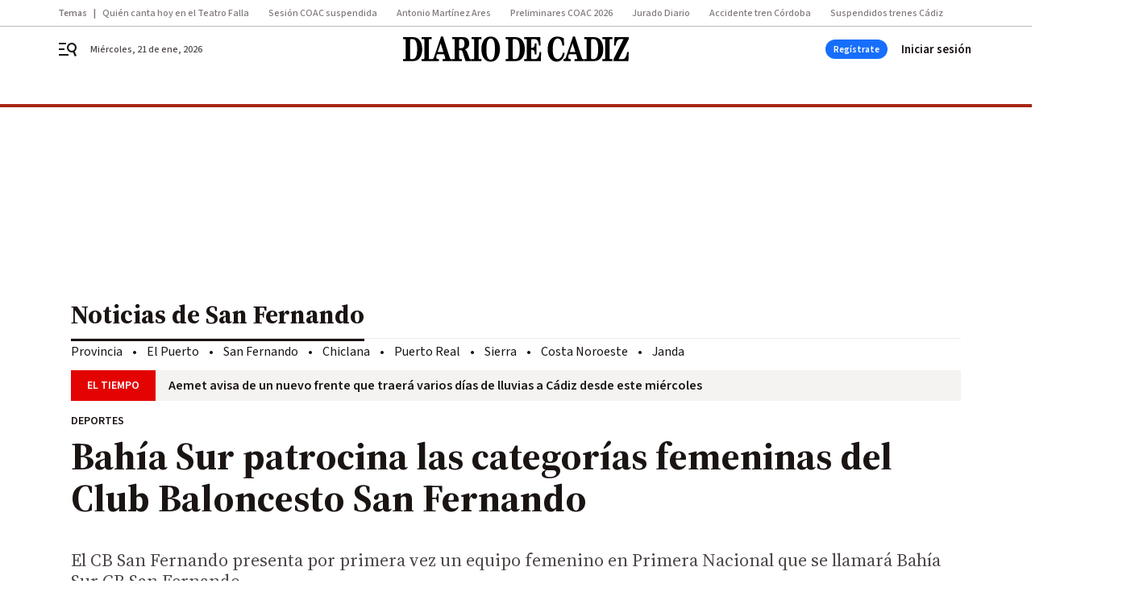

--- FILE ---
content_type: text/html; charset=UTF-8
request_url: https://www.diariodecadiz.es/sanfernando/Bahia-Sur-patrocina-categorias-femeninas-Club-Baloncesto-San-Fernando_0_1835217345.html
body_size: 62378
content:



<!doctype html>
<html lang="es">
<head>
    <!-- bbnx generated at 2026-01-21T07:09:07+01:00 -->
    <meta charset="UTF-8">
    <meta name="viewport" content="width=device-width, initial-scale=1.0">
    <meta http-equiv="X-UA-Compatible" content="ie=edge">
    <meta name="generator" content="BBT bCube NX">

    <link rel="preconnect" href="https://fonts.googleapis.com">
<link rel="preconnect" href="https://fonts.gstatic.com" crossorigin>
<link href="https://fonts.googleapis.com/css2?family=Source+Sans+3:ital,wght@0,200..900;1,200..900&family=Source+Serif+4:ital,opsz,wght@0,8..60,200..900;1,8..60,200..900&display=swap" rel="stylesheet">

    <link rel="preload" href="/diariodecadiz/vendor.h-70aaf72a5cd104faf683.js" as="script">
    <link rel="preload" href="/diariodecadiz/app.h-3c3b7119230b48dc0f77.js" as="script">
    <link rel="preload" href="/diariodecadiz/app.h-9ba23e6a0c5404449370.css" as="style">

    <title>Bahía Sur patrocina las categorías femeninas del Club Baloncesto San Fernando</title>
    <meta name="description" content="El CB San Fernando presenta por primera vez un equipo femenino en Primera Nacional que se llamará Bahía Sur CB San Fernando">            <link rel="canonical" href="https://www.diariodecadiz.es/sanfernando/Bahia-Sur-patrocina-categorias-femeninas-Club-Baloncesto-San-Fernando_0_1835217345.html">    
            
            <meta property="article:modified_time" content="2023-10-02T13:59:45+02:00">                    <meta property="article:published_time" content="2023-10-02T13:59:45+02:00">                    <meta property="article:section" content="San Fernando">                    <meta property="article:tag" content="Centro Comercial Bahía Sur">                    <meta name="author" content="Redacción">                    <meta http-equiv="Content-Type" content="text/html; charset=UTF-8">                    <meta name="generator" content="BBT bCube NX">                    <meta name="keywords" content="Bahia, Sur, patrocina, categorias, femeninas, Club, Baloncesto, San, Fernando">                    <meta property="og:description" content="El CB San Fernando presenta por primera vez un equipo femenino en Primera Nacional que se llamará Bahía Sur CB San Fernando">                    <meta property="og:image" content="https://static.grupojoly.com/clip/2f61c94b-a86d-40ef-b581-f8227a0cf00b_facebook-aspect-ratio_default_0.jpg">                    <meta property="og:image:height" content="628">                    <meta property="og:image:width" content="1200">                    <meta property="og:site_name" content="Diario de Cádiz">                    <meta property="og:title" content="Bahía Sur patrocina las categorías femeninas del Club Baloncesto San Fernando">                    <meta property="og:type" content="article">                    <meta property="og:url" content="https://www.diariodecadiz.es/sanfernando/Bahia-Sur-patrocina-categorias-femeninas-Club-Baloncesto-San-Fernando_0_1835217345.html">                    <meta name="publisher" content="Diario de Cádiz">                    <meta name="robots" content="index,follow,max-image-preview:large">                    <meta name="twitter:card" content="summary_large_image">                    <meta name="twitter:description" content="El CB San Fernando presenta por primera vez un equipo femenino en Primera Nacional que se llamará Bahía Sur CB San Fernando">                    <meta name="twitter:image" content="https://static.grupojoly.com/clip/2f61c94b-a86d-40ef-b581-f8227a0cf00b_twitter-aspect-ratio_default_0.jpg">                    <meta name="twitter:title" content="Bahía Sur patrocina las categorías femeninas del Club Baloncesto San Fernando">                    <link rel="shortcut icon" href="https://static.grupojoly.com/clip/7c225791-712f-45f5-a721-c7886e15709f_source-aspect-ratio_default_0.jpg" type="image/x-icon">                    <link rel="apple-touch-icon" href="https://static.grupojoly.com/joly/public/file/2024/0918/09/app-launcher-ca-diz.png">                    <link href="https://www.diariodecadiz.es/sanfernando/Bahia-Sur-patrocina-categorias-femeninas-Club-Baloncesto-San-Fernando_0_1835217345.amp.html" rel="amphtml">                    <meta property="mrf:canonical" content="https://www.diariodecadiz.es/sanfernando/Bahia-Sur-patrocina-categorias-femeninas-Club-Baloncesto-San-Fernando_0_1835217345.html">                    <meta property="mrf:authors" content="María de los Ángeles Amaya Lanceta">                    <meta property="mrf:sections" content="San Fernando">                    <meta property="mrf:tags" content="noticia_id:7826763">                    <meta property="mrf:tags" content="fechapublicacion:20231002">                    <meta property="mrf:tags" content="lastmodify:maamaya">                    <meta property="mrf:tags" content="layout:noticias">                    <meta property="mrf:tags" content="accesstype:abierto">                    <meta property="mrf:tags" content="seotag:centro-comercial-bahía-sur">                    <meta property="mrf:tags" content="keywords:Bahia;Sur;patrocina;categorias;femeninas;Club;Baloncesto;San;Fernando">                    <meta property="mrf:tags" content="categoria:Provincia de Cádiz">                    <meta property="mrf:tags" content="subcategoria:San Fernando">            
    
    <link rel="preconnect" href="https://static.grupojoly.com">
                                    <script type="application/ld+json">{"@context":"https:\/\/schema.org","@graph":[{"@context":"https:\/\/schema.org","@type":"NewsMediaOrganization","name":"Diario de C\u00e1diz","url":"https:\/\/www.diariodecadiz.es","logo":{"@type":"ImageObject","url":"https:\/\/www.diariodecadiz.es\/static\/logos\/diariodecadiz.svg"},"sameAs":["https:\/\/www.facebook.com\/diariodecadiz\/","https:\/\/twitter.com\/diariocadiz","https:\/\/www.instagram.com\/diariodecadiz","https:\/\/t.me\/diariodecadiz_es","https:\/\/www.youtube.com\/c\/DiariodeC\u00e1diz1867"],"foundingDate":"1867-06-15T23:59:32-00:14","@id":"https:\/\/www.diariodecadiz.es#organization"},{"@context":"https:\/\/schema.org","@type":"BreadcrumbList","name":"Bah\u00eda Sur patrocina las categor\u00edas femeninas del Club Baloncesto San Fernando","itemListElement":[{"@type":"ListItem","position":1,"item":{"@type":"CollectionPage","url":"https:\/\/www.diariodecadiz.es","name":"Diario de C\u00e1diz","@id":"https:\/\/www.diariodecadiz.es"}},{"@type":"ListItem","position":2,"item":{"@type":"CollectionPage","url":"https:\/\/www.diariodecadiz.es\/sanfernando\/","name":"San Fernando","@id":"https:\/\/www.diariodecadiz.es\/sanfernando\/"}},{"@type":"ListItem","position":3,"item":{"@type":"WebPage","url":"https:\/\/www.diariodecadiz.es\/sanfernando\/Bahia-Sur-patrocina-categorias-femeninas-Club-Baloncesto-San-Fernando_0_1835217345.html","name":"Bah\u00eda Sur patrocina las categor\u00edas femeninas del Club Baloncesto San Fernando","@id":"https:\/\/www.diariodecadiz.es\/sanfernando\/Bahia-Sur-patrocina-categorias-femeninas-Club-Baloncesto-San-Fernando_0_1835217345.html"}}],"@id":"https:\/\/www.diariodecadiz.es\/sanfernando\/Bahia-Sur-patrocina-categorias-femeninas-Club-Baloncesto-San-Fernando_0_1835217345.html#breadcrumb"},{"@context":"https:\/\/schema.org","@type":"NewsArticle","headline":"Bah\u00eda Sur patrocina las categor\u00edas femeninas del Club Baloncesto San Fernando","url":"https:\/\/www.diariodecadiz.es:443\/sanfernando\/Bahia-Sur-patrocina-categorias-femeninas-Club-Baloncesto-San-Fernando_0_1835217345.html","image":[{"@type":"ImageObject","url":"https:\/\/static.grupojoly.com\/clip\/2f61c94b-a86d-40ef-b581-f8227a0cf00b_source-aspect-ratio_1600w_0.jpg","width":1600,"height":1067,"name":"Jugadoras del nuevo equipo femenino de Primera Nacional del CB San Fernando en Bah\u00eda Sur.","author":{"@type":"Person","name":"Bah\u00eda Sur"}}],"datePublished":"2023-10-02T13:59:45+02:00","dateModified":"2023-10-02T13:59:45+02:00","publisher":{"@id":"https:\/\/www.diariodecadiz.es#organization"},"author":[{"@type":"Person","name":"Redacci\u00f3n"}],"mainEntityOfPage":"https:\/\/www.diariodecadiz.es\/sanfernando\/Bahia-Sur-patrocina-categorias-femeninas-Club-Baloncesto-San-Fernando_0_1835217345.html","isAccessibleForFree":true,"articleSection":["San Fernando"],"articleBody":"El centro comercial Bah\u00eda Sur ser\u00e1 patrocinador oficial del Club Baloncesto San Fernando en sus categor\u00edas femeninas esta temporada. La superficie comercial y la entidad deportiva se comprometen en su acuerdo a intensificar el conocimiento de este deporte en la ciudad y a ahondar en el car\u00e1cter social del club. El CB San Fernando presenta por primera vez un equipo femenino en Primera Nacional, que se llamar\u00e1 Bah\u00eda Sur CB San Fernando, y cuenta con equipos femeninos en las categor\u00edas provinciales de Senior, Infantil, Mini y Prebenjam\u00edn. Mar\u00eda G\u00f3mez, reci\u00e9n estrenada presidenta de la nueva junta directiva del CB San Fernando, explica que, como parte del apoyo de Bah\u00eda Sur, \"se ha integrado en el club una secci\u00f3n femenina para todas aquellas chicas que quieran jugar y unirse al club\". Las interesadas para cualquiera de las categor\u00edas que deseen probar en este deporte pueden escribir cbsanfernando@gmail.com correo electr\u00f3nico desde el que se les dar\u00e1 respuesta explicando el proceso establecido para poder formar parte de la entidad. Desde Bah\u00eda Sur han destacado la labor educativa y social del club. \u201cAdem\u00e1s del apoyo econ\u00f3mico, queremos visibilizar la labor del club e incentivar la pr\u00e1ctica femenina del baloncesto entre las mujeres y ni\u00f1as de San Fernando\", explica el gerente del centro comercial, Pablo Vivancos. \"Se trata de aunar las bondades de la pr\u00e1ctica de este deporte de equipos con la necesidad social de la ciudad sumando deporte y solidaridad\", apunta. El convenio rubricado entre el CB San Fernando y el centro comercial Bah\u00eda Sur incluye el desarrollo y la organizaci\u00f3n de diversas acciones durante la presente temporada de manera para crear un estrecho v\u00ednculo entre ambas entidades con el objetivo de dar a conocer este deporte entre los visitantes del centro comercial y como parte de una clara apuesta por apostar por la salud y el bienestar.","wordCount":328,"name":"Bah\u00eda Sur patrocina las categor\u00edas femeninas del Club Baloncesto San Fernando","description":"El CB San Fernando presenta por primera vez un equipo femenino en Primera Nacional que se llamar\u00e1 Bah\u00eda Sur CB San Fernando","keywords":["Centro Comercial Bah\u00eda Sur"],"contentLocation":[{"@type":"Place","name":"San Fernando"}]}]}</script>
                <!-- New cookie policies (Marfeel) -->
<script type="text/javascript">
    if (!window.didomiConfig) {
        window.didomiConfig = {};
    }
    if (!window.didomiConfig.notice) {
        window.didomiConfig.notice = {};
    }
    if (!window.didomiConfig.app) {
        window.didomiConfig.app = {};
    }

    // time in seconds pay to reject should be valid. In this example, one day in seconds is 86400.
    window.didomiConfig.app.deniedConsentDuration = 86400;
    window.didomiConfig.notice.enable = false;
</script>
<!-- End New cookie policies (Marfeel) -->

<!-- Didomi CMP -->
<script async type="text/javascript">window.gdprAppliesGlobally=true;(function(){function a(e){if(!window.frames[e]){if(document.body&&document.body.firstChild){var t=document.body;var n=document.createElement("iframe");n.style.display="none";n.name=e;n.title=e;t.insertBefore(n,t.firstChild)}
    else{setTimeout(function(){a(e)},5)}}}function e(n,r,o,c,s){function e(e,t,n,a){if(typeof n!=="function"){return}if(!window[r]){window[r]=[]}var i=false;if(s){i=s(e,t,n)}if(!i){window[r].push({command:e,parameter:t,callback:n,version:a})}}e.stub=true;function t(a){if(!window[n]||window[n].stub!==true){return}if(!a.data){return}
        var i=typeof a.data==="string";var e;try{e=i?JSON.parse(a.data):a.data}catch(t){return}if(e[o]){var r=e[o];window[n](r.command,r.parameter,function(e,t){var n={};n[c]={returnValue:e,success:t,callId:r.callId};a.source.postMessage(i?JSON.stringify(n):n,"*")},r.version)}}
        if(typeof window[n]!=="function"){window[n]=e;if(window.addEventListener){window.addEventListener("message",t,false)}else{window.attachEvent("onmessage",t)}}}e("__tcfapi","__tcfapiBuffer","__tcfapiCall","__tcfapiReturn");a("__tcfapiLocator");(function(e){
        var t=document.createElement("script");t.id="spcloader";t.type="text/javascript";t.async=true;t.src="https://sdk.privacy-center.org/"+e+"/loader.js?target="+document.location.hostname;t.charset="utf-8";var n=document.getElementsByTagName("script")[0];n.parentNode.insertBefore(t,n)})("6e7011c3-735d-4a5c-b4d8-c8b97a71fd01")})();</script>
<!-- End Didomi CMP -->
                                    <script>
    window.adMap = {"networkCode":"","adUnitPath":"","segmentation":{"site":"demo","domain":"https:\/\/www.diariodecadiz.es","id":"7826763","type":"content","subtype":"noticias","language":"es","category":["San Fernando","Provincia de C\u00e1diz","Deportes"],"tags":["Centro Comercial Bah\u00eda Sur"],"authors":[],"geocont":""},"bannerTop":null,"bannerUnderHeader":{"type":"html","id":1000028,"slotType":"BANNER","minimumReservedHeightMobile":115,"minimumReservedHeightDesktop":265,"name":"Top, Int, Skin RC","active":true,"code":"<div id=\"top\" class=\"henneoHB\"><\/div>\n<div id=\"int\" class=\"henneoHB\"><\/div>\n<div id=\"skin\" class=\"henneoHB\"><\/div>"},"bannerFooter":null,"afterContent":null,"skyLeft":{"type":"html","id":1000027,"slotType":"SKY","minimumReservedHeightMobile":null,"minimumReservedHeightDesktop":600,"name":"Skyizda RC","active":true,"code":"<div id=\"skyizda\" class=\"henneoHB\"><\/div>"},"skyRight":{"type":"html","id":1000026,"slotType":"SKY","minimumReservedHeightMobile":null,"minimumReservedHeightDesktop":600,"name":"Skydcha RC","active":true,"code":"<div id=\"skydcha\" class=\"henneoHB\"><\/div>"},"outOfPage":null,"list":[{"index":3,"position":{"type":"html","id":1000045,"slotType":"RECTANGLE","minimumReservedHeightMobile":250,"minimumReservedHeightDesktop":450,"name":"Intext Contenidos Noticias DDC","active":true,"code":"<div class=\"adv-intext\">\n<script>function a(r){try{for(;r.parent&&r!==r.parent;)r=r.parent;return r}catch(r){return null}}var n=a(window);if(n&&n.document&&n.document.body){var s=document.createElement(\"script\");s.setAttribute(\"data-gdpr-applies\", \"${gdpr}\");s.setAttribute(\"data-consent-string\", \"${gdpr_consent}\");s.src=\"https:\/\/static.sunmedia.tv\/integrations\/1be4c1fe-91df-4dd1-aecc-5fe68b3ff607\/1be4c1fe-91df-4dd1-aecc-5fe68b3ff607.js\",s.async=!0,n.document.body.appendChild(s)}<\/script>\n<\/div>"}}],"vastUrl":"https:\/\/vast.sunmedia.tv\/df40fa1e-ea46-48aa-9f19-57533868f398?rnd=__timestamp__&gdpr=${gdpr}&gdpr_consent=${gdpr_consent}&referrerurl=__page-url__&rw=__player-width__&rh=__player-height__&cp.schain=${supply_chain}&t=${VALUE}","adMapName":"Admap Contenidos con columna derecha Desktop DDC","underRecirculationBannerLeft":null,"underRecirculationBannerRight":null} || [];
    window.adMapMobile = {"networkCode":"","adUnitPath":"","segmentation":{"site":"demo","domain":"https:\/\/www.diariodecadiz.es","id":"7826763","type":"content","subtype":"noticias","language":"es","category":["San Fernando","Provincia de C\u00e1diz","Deportes"],"tags":["Centro Comercial Bah\u00eda Sur"],"authors":[],"geocont":""},"bannerTop":{"type":"html","id":1000024,"slotType":"BANNER","minimumReservedHeightMobile":115,"minimumReservedHeightDesktop":265,"name":"Top, Int RC","active":true,"code":"<div id=\"top\" class=\"henneoHB\"><\/div>\n<div id=\"int\" class=\"henneoHB\"><\/div>"},"bannerUnderHeader":null,"bannerFooter":null,"afterContent":null,"skyLeft":null,"skyRight":null,"outOfPage":null,"list":[{"index":3,"position":{"type":"html","id":1000013,"slotType":"RECTANGLE","minimumReservedHeightMobile":600,"minimumReservedHeightDesktop":600,"name":"Right1 RC","active":true,"code":"<div class=\"henneoHB henneoHB-right\" ><\/div>"}},{"index":5,"position":{"type":"html","id":1000045,"slotType":"RECTANGLE","minimumReservedHeightMobile":250,"minimumReservedHeightDesktop":450,"name":"Intext Contenidos Noticias DDC","active":true,"code":"<div class=\"adv-intext\">\n<script>function a(r){try{for(;r.parent&&r!==r.parent;)r=r.parent;return r}catch(r){return null}}var n=a(window);if(n&&n.document&&n.document.body){var s=document.createElement(\"script\");s.setAttribute(\"data-gdpr-applies\", \"${gdpr}\");s.setAttribute(\"data-consent-string\", \"${gdpr_consent}\");s.src=\"https:\/\/static.sunmedia.tv\/integrations\/1be4c1fe-91df-4dd1-aecc-5fe68b3ff607\/1be4c1fe-91df-4dd1-aecc-5fe68b3ff607.js\",s.async=!0,n.document.body.appendChild(s)}<\/script>\n<\/div>"}},{"index":9,"position":{"type":"html","id":1000014,"slotType":"RECTANGLE","minimumReservedHeightMobile":600,"minimumReservedHeightDesktop":600,"name":"Right2 RC","active":true,"code":"<div class=\"henneoHB henneoHB-right\" ><\/div>"}},{"index":13,"position":{"type":"html","id":1000015,"slotType":"RECTANGLE","minimumReservedHeightMobile":600,"minimumReservedHeightDesktop":600,"name":"Right3 RC","active":true,"code":"<div class=\"henneoHB henneoHB-right\" ><\/div>"}},{"index":17,"position":{"type":"html","id":1000016,"slotType":"RECTANGLE","minimumReservedHeightMobile":600,"minimumReservedHeightDesktop":600,"name":"Right4 RC","active":true,"code":"<div class=\"henneoHB henneoHB-right\" ><\/div>"}}],"vastUrl":"https:\/\/vast.sunmedia.tv\/df40fa1e-ea46-48aa-9f19-57533868f398?rnd=__timestamp__&gdpr=${gdpr}&gdpr_consent=${gdpr_consent}&referrerurl=__page-url__&rw=__player-width__&rh=__player-height__&cp.schain=${supply_chain}&t=${VALUE}","adMapName":"Admap Contenidos Mobile DDC","underRecirculationBannerLeft":null,"underRecirculationBannerRight":null} || [];
</script>
                        
            <!-- Tag per site - Google Analytics -->

    
    <!-- Google Analytics -->
    <script>
        window.dataLayer = window.dataLayer || [];
        window.dataLayer.push({
                        'site': 'dca',                        'categoria': 'Provincia-de-Cádiz',                        'subcategoria': 'San-Fernando',                        'secundarias': 'Provincia de Cádiz,Deportes',                        'section': 'Provincia-de-Cádiz',                        'platform': 'Desktop',                        'layout': 'noticias',                        'createdby': 'maamaya',                        'titular': 'Bahía-Sur-patrocina-las-categorías-femeninas-del-Club-Baloncesto-San-Fernando',                        'fechapublicacion': '20231002',                        'lastmodify': 'maamaya',                        'keywords': 'Bahia,Sur,patrocina,categorias,femeninas,Club,Baloncesto,San,Fernando',                        'noticia_id': '7826763',                        'seotag': 'centro-comercial-bahía-sur',                        'title': 'Bahía Sur patrocina las categorías femeninas del Club Baloncesto San Fernando',                        'firma': 'Redacción',                        'media_id': '402',                        'author': 'María de los Ángeles Amaya Lanceta',                        'user': 'maamaya',                        'image': 'https://static.grupojoly.com/clip/2f61c94b-a86d-40ef-b581-f8227a0cf00b_16-9-aspect-ratio_25p_0.jpg',                        'canonical': 'https://www.diariodecadiz.es/sanfernando/Bahia-Sur-patrocina-categorias-femeninas-Club-Baloncesto-San-Fernando_0_1835217345.html',                        'template': 'normal',                        'op_column': '',                        'fechadeactualizacion': '2023-10-02 13:59:46',                        'accesstype': 'abierto',                        'mediatype': '',                        'user_logged': '0',                        'user_id': '',                        'ga_id': '',                        'su': '',                        'kid': ''                    });
    </script>
    <script>
    function updateDataLayerPlatform() {
        const isMobile = detectMob();
        if (isMobile) {
            window.dataLayer.push({ 'platform': 'Mobile' });
        }
    }

    function detectMob() {
        const toMatch = [
            /Android/i,
            /webOS/i,
            /iPhone/i,
            /iPad/i,
            /iPod/i,
            /BlackBerry/i,
            /Windows Phone/i
        ];

        return toMatch.some((toMatchItem) => {
            return navigator.userAgent.match(toMatchItem);
        });
    }

    updateDataLayerPlatform();
    </script>

    <!-- Google Tag Manager -->
    <script>
    window.jolTagManagerId = "GTM-K9ZKMV";
    (function (w, d, s, l, i) {
        w[l] = w[l] || [];
        w[l].push({ 'gtm.start': new Date().getTime(), event: 'gtm.js' });
        const f = d.getElementsByTagName(s)[0],
            j = d.createElement(s),
            dl = l != 'dataLayer' ? '&l=' + l : '';
        j.src = 'https://www.googletagmanager.com/gtm.js?id=' + i + dl;
        j.async = 'true';
        f.parentNode.insertBefore(j, f);
    })(window, document, 'script', 'dataLayer', 'GTM-K9ZKMV');
    </script>
    <!-- End Google Tag Manager -->

<!-- Google Tag Manager (Alayans -> Addoor) - https://mgr.bitban.com/issues/129004 -->
<script>(function(w,d,s,l,i){w[l]=w[l]||[]; w[l].push({'gtm.start':new Date().getTime(), event:'gtm.js'});var f=d.getElementsByTagName(s)[0],j=d.createElement(s), dl=l!='dataLayer'?'&l='+l:'';j.async=true;j.src='https://www.googletagmanager.com/gtm.js?id='+i+dl;f.parentNode.insertBefore(j,f);
    })(window,document, 'script', 'dataLayer', 'GTM-P3BNRJ4L'); </script>
<!-- End Google Tag Manager -->
    
                        <style>
        #related-7826763 {
            display: none;
        }
    </style>
    <link rel="preload" href="/diariodecadiz/brick/hot-topics-joly-default-brick.h-33d9589ebd5dd0e95492.css" as="style"><link rel="preload" href="/diariodecadiz/brick/header-joly-default-brick.h-13be673105fbfcc26a71.css" as="style"><link rel="preload" href="/diariodecadiz/brick/footer-joly-default-brick.h-ef03064600acd2f563c0.css" as="style"><link rel='stylesheet' href='/diariodecadiz/brick/hot-topics-joly-default-brick.h-33d9589ebd5dd0e95492.css'><link rel='stylesheet' href='/diariodecadiz/brick/header-joly-default-brick.h-13be673105fbfcc26a71.css'><link rel='stylesheet' href='/diariodecadiz/brick/footer-joly-default-brick.h-ef03064600acd2f563c0.css'>

    <link rel="stylesheet" href="/diariodecadiz/app.h-9ba23e6a0c5404449370.css">

                
                                
                    <!-- Seedtag Config -->
<script defer>
!function(){window.hb_now=Date.now();var e=document.getElementsByTagName("script")[0],t="https://hb.20m.es/stable/config/grupojoly.com/desktop-mobile.min.js";
window.location.search.match(/hb_test=true/)&&(t=t.replace("/stable/","/test/"));var n=document.createElement("script");n.async=!0,n.src=t,e.parentNode.insertBefore(n,e)}();
</script>
<!-- Indigitall -->
<script defer type="text/javascript" src="/static/indigitall/sdk.min.js"></script>
<script defer type="text/javascript" src="/static/indigitall/worker.min.js"></script>
<!-- GFK -->

    
    <script defer type="text/javascript">
        var gfkS2sConf = {
            media: "DiariodecadizWeb",
            url: "//es-config.sensic.net/s2s-web.js",
            type:     "WEB",
            logLevel: "none"
        };

        (function (w, d, c, s, id, v) {
            if (d.getElementById(id)) {
                return;
            }

            w.gfkS2sConf = c;
            w[id] = {};
            w[id].agents = [];
            var api = ["playStreamLive", "playStreamOnDemand", "stop", "skip", "screen", "volume", "impression"];
            w.gfks = (function () {
                function f(sA, e, cb) {
                    return function () {
                        sA.p = cb();
                        sA.queue.push({f: e, a: arguments});
                    };
                }
                function s(c, pId, cb) {
                    var sA = {queue: [], config: c, cb: cb, pId: pId};
                    for (var i = 0; i < api.length; i++) {
                        var e = api[i];
                        sA[e] = f(sA, e, cb);
                    }
                    return sA;
                }
                return s;
            }());
            w[id].getAgent = function (cb, pId) {
                var a = {
                    a: new w.gfks(c, pId || "", cb || function () {
                        return 0;
                    })
                };
                function g(a, e) {
                    return function () {
                        return a.a[e].apply(a.a, arguments);
                    }
                }
                for (var i = 0; i < api.length; i++) {
                    var e = api[i];
                    a[e] = g(a, e);
                }
                w[id].agents.push(a);
                return a;
            };

            var lJS = function (eId, url) {
                var tag = d.createElement(s);
                var el = d.getElementsByTagName(s)[0];
                tag.id = eId;
                tag.async = true;
                tag.type = 'text/javascript';
                tag.src = url;
                el.parentNode.insertBefore(tag, el);
            };

            if (c.hasOwnProperty(v)) {lJS(id + v, c[v]);}
            lJS(id, c.url);
        })(window, document, gfkS2sConf, 'script', 'gfkS2s', 'visUrl');
    </script>
    <script defer type="text/javascript">
        var agent = gfkS2s.getAgent();
        let c1 = window.location.hostname.replace("www.", "");
        let c2 = "homepage";
        if (window.location.pathname.length > 1) {
            c2 = window.location.pathname;
            if (window.location.pathname.lastIndexOf("/") > 0) {
                c2 = window.location.pathname.substring(1, window.location.pathname.lastIndexOf("/"));
            }
        }
        var customParams = {
            c1: c1,
            c2: c2
        }

        agent.impression("default", customParams);
    </script>
<!-- Marfeel head-->
<script defer type="text/javascript">
    function e(e){var t=!(arguments.length>1&&void 0!==arguments[1])||arguments[1],c=document.createElement("script");c.src=e,t?c.type="module":(c.async=!0,c.type="text/javascript",c.setAttribute("nomodule",""));var n=document.getElementsByTagName("script")[0];n.parentNode.insertBefore(c,n)}function t(t,c,n){var a,o,r;null!==(a=t.marfeel)&&void 0!==a||(t.marfeel={}),null!==(o=(r=t.marfeel).cmd)&&void 0!==o||(r.cmd=[]),t.marfeel.config=n,t.marfeel.config.accountId=c;var i="https://sdk.mrf.io/statics";e("".concat(i,"/marfeel-sdk.js?id=").concat(c),!0),e("".concat(i,"/marfeel-sdk.es5.js?id=").concat(c),!1)}!function(e,c){var n=arguments.length>2&&void 0!==arguments[2]?arguments[2]:{};t(e,c,n)}(window,3358,{} /*config*/);
</script>

<!-- Interstitial Adgage -->
    <script defer src="https://cdn.adkaora.space/grupojoly/generic/prod/adk-init.js" data-version="v3" type="text/javascript"></script>
<!-- Besocy head -->
<script>
(function(d,s,id,h,t){
    var js,r,djs = d.getElementsByTagName(s)[0];
    if (d.getElementById(id)) {return;}
    js = d.createElement('script');js.id =id;js.async=1;
    js.h=h;js.t=t;
    r=encodeURI(btoa(d.referrer));
    js.src="//"+h+"/pixel/js/"+t+"/"+r;
    djs.parentNode.insertBefore(js, djs);
}(document, 'script', 'dogtrack-pixel','joly.spxl.socy.es', 'JOLYOzD0eCrpfv'));
</script>
<!-- Besocy head -->

<!-- Permutive -->


        
<script defer type="text/javascript" src="https://cdns.gigya.com/js/gigya.js?apiKey=3_HgsInsxbbIqop6wVHG2tcPMr4ZhvjFoIIQwRUEPLrHeruIPXSOH3upNdbSd_e-LI">
    {
        'lang': 'es',
        'sessionExpiration': 2592000,
    }
</script>
        
    <style>@media all and (max-width: 768px) {#id-bannerTop { min-height: 115px; }} </style>
<style>@media all and (min-width: 769px) {#id-bannerUnderHeader { min-height: 265px; }} </style>
<style>@media all and (min-width: 1100px) {#id-1000045-advertising--desktop { min-height: 486px; }} </style>
<style>@media all and (max-width: 1099px) {#id-1000013-advertising--mobile { min-height: 636px; }} </style>
<style>@media all and (max-width: 1099px) {#id-1000045-advertising--mobile { min-height: 286px; }} </style>
</head>


<body class="web-mode diariodecadiz  sky-grid sky-grid-content">

  
      <!-- Global site tag (gtag.js) - Google Analytics -->

    <!-- Google Tag Manager (noscript) -->
    <noscript><iframe src="https://www.googletagmanager.com/ns.html?id=GTM-K9ZKMV"
                      height="0" width="0" style="display:none;visibility:hidden"></iframe></noscript>
    <!-- End Google Tag Manager (noscript) -->
  
        
            <!-- Begin comScore Tag -->
        <script>
            var _comscore = _comscore || [];
            _comscore.push({ c1: "2", c2: "14621244" });
            (function() {
                var s = document.createElement("script"), el = document.getElementsByTagName("script")[0]; s.async = true;
                s.src = "https://sb.scorecardresearch.com/cs/14621244/beacon.js";
                el.parentNode.insertBefore(s, el);
            })();
        </script>
        <noscript>
            <img src="https://sb.scorecardresearch.com/p?c1=2&c2=14621244&cv=3.6&cj=1" alt="comScore">
        </noscript>
        <!-- End comScore Tag -->
    
  
  
<div id="app">
    <page-variables :content-id="7826763"                    :running-in-showroom="false"
                    :site-url="&quot;https:\/\/www.diariodecadiz.es&quot;"
                    :site="{&quot;id&quot;:13,&quot;name&quot;:&quot;Diario de C\u00e1diz&quot;,&quot;alias&quot;:&quot;diariodecadiz&quot;,&quot;url&quot;:&quot;https:\/\/www.diariodecadiz.es&quot;,&quot;staticUrl&quot;:null,&quot;scheme&quot;:&quot;https&quot;,&quot;mediaId&quot;:3}"
                    :preview="false"
                    :feature-flags="{&quot;CmsAuditLog.enabled&quot;:true,&quot;ManualContentIdInBoardsAndComposition.enabled&quot;:true,&quot;ShowLanguageToolFAB.Enabled&quot;:true}"></page-variables>
                                            <nx-paywall-manager :content-id="7826763"></nx-paywall-manager>
            <nx-paywall-version-testing></nx-paywall-version-testing>
            
            
                        <aside id="id-bannerTop" data-ad-type="bannerTop">
                <nx-advertising-position type="bannerTop"></nx-advertising-position>
            </aside>
            
            
            
        
            <div class="top_container">
                        <nav aria-label="Saltar al contenido">
                <a href="#content-body" tabindex="0" class="sr-only gl-accessibility">Ir al contenido</a>
            </nav>
            
                                            
                
    <nav class="topic_nav middle  ">
        <div class="topic_nav--wrap A-100-500-500-N">
            <span class="topic_nav--title A-100-700-500-N">Temas</span>
                            
    <a href="https://www.diariodecadiz.es/diario_del_carnaval/preliminares-coac-2026-quien-canta-martes-20-enero-teatro-falla-cadiz-orden-actuacion-decima-sesion_0_2005673234.html"
       class=""
        title="Quién canta hoy en el Teatro Falla"         target="_blank"              >Quién canta hoy en el Teatro Falla</a>
                            
    <a href="https://www.diariodecadiz.es/diario_del_carnaval/quedan-preliminares-coac-2026-cambios-suspension-accidente-tren-adamuz_0_2005683813.html"
       class=""
        title="Sesión COAC suspendida"         target="_blank"              >Sesión COAC suspendida</a>
                            
    <a href="https://www.diariodecadiz.es/diario_del_carnaval/antonio-martinez-ares-carnaval-cadiz-estado-altura_0_2005683848.html"
       class=""
        title="Antonio Martínez Ares"         target="_blank"              >Antonio Martínez Ares</a>
                            
    <a href="https://www.diariodecadiz.es/diario_del_carnaval/preliminares-coac-2026-orden-actuacion_0_2005194866.html"
       class=""
        title="Preliminares COAC 2026"                      >Preliminares COAC 2026</a>
                            
    <a href="https://www.diariodecadiz.es/diario_del_carnaval/jurado-diario-coac-2026_0_2005523626.html"
       class=""
        title="Jurado Diario"                      >Jurado Diario</a>
                            
    <a href="https://www.eldiadecordoba.es/provincia/directo-accidente-trenes-cordoba_10_2005674596.html"
       class=""
        title="Accidente tren Córdoba"                      >Accidente tren Córdoba</a>
                            
    <a href="https://www.diariodecadiz.es/noticias-provincia-cadiz/oscar-puente-avisa-no-habra-trenes-cadiz-madrid-2-febrero_0_2005686283.html"
       class=""
        title="Suspendidos trenes Cádiz"                      >Suspendidos trenes Cádiz</a>
                    </div>
        <span class="topic_nav--arrow"><svg height="14" viewBox="0 0 9 14" width="9" xmlns="http://www.w3.org/2000/svg"><path d="m0 1.645 5.56275304 5.355-5.56275304 5.355 1.71255061 1.645 7.28744939-7-7.28744939-7z"/></svg></span>
    </nav>

            
                                            
                
<nx-header-joly-default inline-template>
    <header class="bbnx-header diariodecadiz  "
            :class="{
            'sticky': this.headerSticky,
            'stickeable': this.headerStickable,
            'open_menu': this.openMenu,
            'open_search': this.openSearch }">
        <div class="bbnx-header-wrapper">
            <button class="burger"
                    aria-expanded="false"
                    @click.stop="toggleMenu"
                    aria-label="header.menu.open">
                <span class="sr-only">header.menu.open</span>
                <svg width="24" height="24" viewBox="0 0 24 24" fill="none" xmlns="http://www.w3.org/2000/svg">
<path fill-rule="evenodd" clip-rule="evenodd" d="M10 4H1V6H10V4ZM13 18H1V20H13V18ZM1 11H8V13H1V11ZM22.6453 12.0163C23.7635 8.89772 22.15 5.46926 19.0388 4.35308C15.9275 3.23699 12.4933 4.85461 11.3627 7.96875C10.2322 11.0829 11.8322 14.5178 14.939 15.6462C16.1126 16.0666 17.3318 16.0999 18.4569 15.8118L20.8806 21L22.9881 20.0095L20.5604 14.812C21.4838 14.1292 22.2237 13.1761 22.6453 12.0163ZM13.3081 8.64794C14.061 6.60972 16.3173 5.56022 18.3531 6.30143C20.3991 7.05629 21.4422 9.32957 20.6794 11.3795L20.6208 11.5266C19.8047 13.463 17.6031 14.4318 15.6213 13.6973C13.5898 12.9445 12.5552 10.6862 13.3081 8.64794Z" fill="#1A1813"/>
</svg>

            </button>
            <span class="register-date register-date--xl A-100-500-500-N" v-text="dateTimeNow"></span>
                        <a href="/" class="logo expanded" title="Ir a Diario de Cádiz">
                                                            <svg width="400" height="46" viewBox="0 0 400 46" fill="none" xmlns="http://www.w3.org/2000/svg">
<path fill-rule="evenodd" clip-rule="evenodd" d="M67.2205 0.608215L55.6519 34.9669L55.6512 34.969C54.8605 37.3913 54.2436 38.8581 53.5174 39.7241C53.1602 40.15 52.7791 40.4267 52.3378 40.5995C51.893 40.7737 51.3737 40.8476 50.7328 40.8476H50.493V40.8532H47.9059C47.3222 40.8532 46.9046 40.8375 46.594 40.7616C46.2987 40.6894 46.1197 40.5677 45.9923 40.357C45.8545 40.129 45.7631 39.7744 45.7109 39.2034C45.6591 38.6373 45.6478 37.8908 45.6478 36.9001V9.09993C45.6478 8.11064 45.6594 7.36532 45.7117 6.8C45.7643 6.22999 45.8561 5.87589 45.9942 5.64819C46.1219 5.4377 46.3012 5.31601 46.5963 5.24388C46.9067 5.16806 47.3237 5.15238 47.9059 5.15238H50.5599V1.62857H32.874V5.15238H35.4889C36.0823 5.15238 36.5078 5.16803 36.8243 5.2441C37.1261 5.31663 37.3084 5.43906 37.4375 5.64932C37.5771 5.87662 37.6696 6.23015 37.7224 6.80007C37.7748 7.3653 37.7861 8.11052 37.7861 9.09993V36.9001C37.7861 37.8909 37.7748 38.6368 37.7224 39.2023C37.6696 39.7725 37.5771 40.1258 37.4376 40.3527C37.3086 40.5625 37.1265 40.6845 36.8246 40.7566C36.5079 40.8323 36.0825 40.8476 35.4889 40.8476H32.874V44.3714H50.3202V44.1373H50.493V44.3714H63.3728V40.8476H62.2855C61.8798 40.8476 60.9806 40.7768 60.1911 40.3246C59.4207 39.8832 58.7338 39.0688 58.7338 37.519C58.7338 36.9676 58.8522 36.2095 58.9956 35.5299C59.1399 34.8461 59.3018 34.2776 59.3778 34.1011L59.3823 34.0907L60.057 31.9991H72.6137L74.1215 36.6679C74.1583 36.8001 74.1991 36.9424 74.2418 37.0913C74.3312 37.4026 74.4288 37.7428 74.5147 38.08C74.6432 38.584 74.7359 39.0467 74.7359 39.3589C74.7359 39.7477 74.6365 40.0196 74.4912 40.2152C74.3444 40.4129 74.1367 40.5516 73.8902 40.6481C73.3872 40.845 72.7752 40.8476 72.344 40.8476H70.0022V44.3714H86.8629V40.8476H85.7813C84.9057 40.8476 84.3888 40.798 83.9492 40.4227C83.4922 40.0326 83.0832 39.2603 82.5694 37.6742L70.7797 0.608215H67.2205ZM71.4978 28.2076H61.3217L66.5982 12.7654L71.4978 28.2076Z" fill="black"/>
<path fill-rule="evenodd" clip-rule="evenodd" d="M28.2624 5.8443C24.1884 1.63412 19.7367 1.63413 14.9175 1.63414H0.239753V1.86832H0V5.15238H2.28601C2.88218 5.15238 3.30982 5.16802 3.62806 5.24415C3.93172 5.3168 4.11495 5.43945 4.24459 5.64969C4.3847 5.87689 4.47745 6.23028 4.53046 6.80014C4.58303 7.36533 4.59433 8.11051 4.59433 9.09993V36.9001C4.59433 37.8909 4.58303 38.6371 4.53045 39.2031C4.47744 39.7738 4.38468 40.1278 4.24452 40.3553C4.11483 40.5659 3.93159 40.6887 3.62801 40.7614C3.3098 40.8376 2.88219 40.8532 2.28601 40.8532H0V44.377H13.5098C19.3674 44.377 22.5402 44.0975 25.2651 42.4242C31.3535 38.7692 33.8609 31.2635 33.8609 23.0948C33.8609 16.9952 32.6093 10.3837 28.2633 5.8452L28.2624 5.8443ZM12.4671 7.9845C12.482 7.36929 12.5265 6.88671 12.5991 6.50785C12.69 6.03356 12.8214 5.7407 12.9763 5.55448C13.2752 5.19496 13.7267 5.15238 14.5246 5.15238H15.9909C17.526 5.15238 18.8373 5.44411 19.9439 6.07125C21.0493 6.69765 21.9674 7.66823 22.702 9.05401C24.1775 11.8377 24.9008 16.2739 24.9008 22.8606C24.9008 31.2786 23.6997 35.7638 21.8705 38.1466C20.0618 40.5029 17.6014 40.8476 14.887 40.8476H13.9057C13.529 40.8476 13.2696 40.7519 13.0836 40.6056C12.8953 40.4574 12.7596 40.2395 12.6644 39.9565C12.4698 39.3777 12.4671 38.605 12.4671 37.8201V7.9845Z" fill="black"/>
<path fill-rule="evenodd" clip-rule="evenodd" d="M86.9521 1.62299V5.14679H89.2493C89.8455 5.14679 90.2727 5.16243 90.5904 5.23847C90.8935 5.31101 91.076 5.4334 91.2049 5.64315C91.3444 5.86997 91.4365 6.22283 91.489 6.79202C91.5411 7.3565 91.552 8.10068 91.552 9.08877V36.8834C91.552 37.877 91.5411 38.6254 91.489 39.1931C91.4365 39.7655 91.3443 40.1206 91.2046 40.3489C91.0755 40.56 90.893 40.6829 90.5902 40.7556C90.2727 40.832 89.8455 40.8476 89.2493 40.8476H86.9521V44.3714H104.103V40.8476H101.677C101.081 40.8476 100.656 40.8323 100.343 40.7565C100.045 40.6845 99.8678 40.5631 99.7431 40.3536C99.6075 40.1257 99.5197 39.7706 99.4708 39.197C99.4222 38.6283 99.4137 37.8789 99.4137 36.8834V24.8121H101.181C102.626 24.8121 103.47 25.0003 104.061 25.4714C104.658 25.9466 105.042 26.7439 105.469 28.0958L105.469 28.0971L110.702 44.3714H121.019V40.8476H120.78C120.129 40.8476 119.64 40.8437 119.248 40.7923C118.861 40.7417 118.588 40.647 118.361 40.4782C118.132 40.3076 117.928 40.045 117.71 39.6187C117.492 39.1912 117.268 38.6175 116.991 37.8399L116.99 37.838L114.314 30.5283C113.217 27.5544 112.258 25.8566 111.372 24.836C110.687 24.0482 110.051 23.6699 109.449 23.4192C113.168 22.4436 115.14 20.232 116.176 18.0246C117.26 15.7172 117.317 13.426 117.317 12.5847C117.317 7.87251 115.05 4.35076 112.273 2.94787C109.854 1.73798 107.749 1.62299 103.863 1.62299H86.9521ZM99.4156 7.82867C99.4346 6.69386 99.5906 6.0341 99.8396 5.65656C100.085 5.28458 100.447 5.15237 101.008 5.15237H102.04C103.421 5.15237 105.103 5.27111 106.442 6.27401C107.767 7.26638 108.814 9.17154 108.814 12.8802C108.814 17.1508 107.867 19.2122 106.517 20.2298C105.151 21.26 103.306 21.2827 101.321 21.2827H99.4193V7.82867H99.4156Z" fill="black"/>
<path d="M121.226 1.62857V5.15238H123.841C124.434 5.15238 124.859 5.16803 125.176 5.2441C125.478 5.31663 125.66 5.43906 125.789 5.64932C125.929 5.87662 126.021 6.23015 126.074 6.80007C126.126 7.3653 126.138 8.11052 126.138 9.09993V36.9001C126.138 37.8909 126.126 38.6368 126.074 39.2023C126.021 39.7725 125.929 40.1258 125.789 40.3527C125.66 40.5625 125.478 40.6845 125.176 40.7566C124.86 40.8323 124.434 40.8476 123.841 40.8476H121.226V44.3714H138.666V44.1373H138.906V40.8532H136.258C135.672 40.8532 135.254 40.8375 134.943 40.7616C134.648 40.6894 134.469 40.5677 134.342 40.3572C134.204 40.1292 134.114 39.7747 134.062 39.2036C134.01 38.6374 133.999 37.8909 133.999 36.9001V9.09993C133.999 8.11057 134.011 7.36521 134.063 6.79982C134.115 6.2297 134.206 5.87565 134.344 5.648C134.471 5.43768 134.65 5.31602 134.946 5.24389C135.256 5.16806 135.674 5.15238 136.258 5.15238H138.906V1.62857H121.226Z" fill="black"/>
<path fill-rule="evenodd" clip-rule="evenodd" d="M155.271 0.619378C148.457 0.619378 144.321 4.40192 141.902 9.05059C139.489 13.6876 138.772 19.2019 138.772 22.7491V22.9889H138.779C138.809 27.9624 139.803 33.4999 142.286 37.8272C144.816 42.2361 148.897 45.3918 155.053 45.3918C161.702 45.3918 165.882 41.8457 168.386 37.2966C170.884 32.7594 171.724 27.2153 171.724 23.1505C171.724 20.3571 171.266 14.745 168.99 9.82173C167.85 7.35767 166.251 5.056 164.017 3.36985C161.78 1.6813 158.917 0.619378 155.271 0.619378ZM147.738 22.9164C147.738 17.3945 148.132 12.6752 149.27 9.34332C149.839 7.67927 150.587 6.37926 151.548 5.49678C152.504 4.61947 153.683 4.14318 155.142 4.14318C156.432 4.14318 157.539 4.4614 158.481 5.12495C159.424 5.78992 160.218 6.81394 160.856 8.25349C162.138 11.1409 162.775 15.6524 162.775 22.1191C162.775 29.1601 162.204 34.1187 160.964 37.3101C160.345 38.9022 159.565 40.0385 158.622 40.7771C157.682 41.5128 156.561 41.868 155.231 41.868C153.668 41.868 152.433 41.366 151.45 40.4559C150.462 39.5403 149.715 38.1984 149.161 36.4982C148.051 33.0934 147.738 28.3296 147.738 22.9164Z" fill="black"/>
<path fill-rule="evenodd" clip-rule="evenodd" d="M210.151 5.84418C206.071 1.63412 201.625 1.63413 196.795 1.63414H182.128V1.86832H181.889V5.15238H184.175C184.771 5.15238 185.198 5.16802 185.517 5.24415C185.82 5.3168 186.004 5.43945 186.133 5.64969C186.273 5.87689 186.366 6.23028 186.419 6.80014C186.472 7.36533 186.483 8.11051 186.483 9.09993V36.9001C186.483 37.8909 186.472 38.6371 186.419 39.2031C186.366 39.7738 186.273 40.1277 186.133 40.3553C186.003 40.5659 185.82 40.6887 185.517 40.7614C185.198 40.8376 184.771 40.8532 184.175 40.8532H181.889V44.377H195.393C201.245 44.377 204.429 44.0975 207.154 42.4242C213.242 38.7693 215.755 31.2637 215.755 23.0948C215.755 16.9949 214.492 10.3836 210.152 5.84531L210.151 5.84418ZM194.356 7.98503C194.371 7.36957 194.415 6.88686 194.488 6.50793C194.579 6.03371 194.711 5.74098 194.866 5.55481C195.166 5.19501 195.621 5.15238 196.424 5.15238H197.885C199.42 5.15238 200.731 5.44411 201.838 6.07125C202.943 6.69765 203.862 7.66823 204.596 9.05401C206.072 11.8377 206.795 16.2739 206.795 22.8606C206.795 31.2786 205.594 35.7638 203.764 38.1466C201.955 40.5029 199.493 40.8476 196.776 40.8476H195.805C195.426 40.8476 195.164 40.7517 194.976 40.6051C194.787 40.4568 194.65 40.2388 194.554 39.956C194.358 39.3775 194.356 38.605 194.356 37.8201V7.98503Z" fill="black"/>
<path d="M214.751 1.62857V5.15238H217.043C217.638 5.15238 218.061 5.16808 218.374 5.24449C218.671 5.31703 218.847 5.43915 218.972 5.65056C219.108 5.88041 219.195 6.23807 219.244 6.81466C219.293 7.38624 219.301 8.13929 219.301 9.13895V36.8945C219.301 37.8872 219.293 38.6346 219.244 39.2017C219.195 39.7737 219.108 40.1277 218.972 40.3549C218.848 40.5638 218.672 40.6848 218.374 40.7567C218.061 40.8323 217.638 40.8476 217.043 40.8476H214.751V44.3714H244.126L244.724 28.2746H241.841L241.827 28.4994C241.601 32.1468 240.773 34.5282 240.163 35.94C239.082 38.4195 237.716 39.6318 236.296 40.2353C234.863 40.8447 233.347 40.8476 231.924 40.8476H229.047C228.631 40.8476 228.327 40.8084 228.1 40.7178C227.884 40.6315 227.727 40.495 227.607 40.2714C227.482 40.0383 227.393 39.7041 227.338 39.2208C227.283 38.7397 227.263 38.1301 227.263 37.3573V36.9694L227.252 36.9749V24.1653H228.044C229.885 24.1653 231.194 24.534 232.064 25.6785C232.951 26.8454 233.424 28.8694 233.424 32.3058V32.5455H236.379V12.8858H233.424V13.1255C233.424 15.8171 232.998 17.6923 232.138 18.8911C231.291 20.0716 229.993 20.6359 228.133 20.6359H227.252V7.92347C227.252 7.23645 227.294 6.72096 227.379 6.33311C227.464 5.94626 227.589 5.70281 227.742 5.54257C227.894 5.38463 228.093 5.28588 228.372 5.22721C228.656 5.16745 229.005 5.15238 229.443 5.15238H231.289C234.023 5.15238 236.062 5.4042 237.593 6.88451C239.134 8.37529 240.21 11.1591 240.847 16.3773L240.873 16.588H243.757L243.037 1.62857H214.751Z" fill="black"/>
<path d="M282.551 16.7386V16.5174L282.313 16.5303L282.311 16.5085C282.175 15.2603 281.839 12.1615 280.692 9.37083C279.537 6.5587 277.599 4.14318 274.288 4.14318C272.222 4.14318 270.634 4.98556 269.403 6.33493C268.165 7.69113 267.286 9.56275 266.667 11.6107C265.429 15.7067 265.25 20.4325 265.25 22.9219C265.25 25.4165 265.339 29.8806 266.481 33.7155C267.052 35.6323 267.881 37.3724 269.077 38.6304C270.266 39.8814 271.825 40.6636 273.887 40.6636C278.049 40.6636 281.911 37.0289 283.157 29.6952L283.191 29.4956H286.42L286.398 29.7561C286.172 32.3623 285.194 36.2568 282.997 39.5071C280.794 42.7658 277.357 45.3862 272.236 45.3862C267.125 45.3862 263.128 42.9324 260.418 39.0223C257.713 35.119 256.29 29.768 256.29 23.9479C256.29 20.0655 256.861 14.2486 259.29 9.39342C260.506 6.96287 262.191 4.76589 264.509 3.17676C266.83 1.58626 269.772 0.613796 273.485 0.613796C276.717 0.613796 281.656 1.40747 284.796 3.89387L284.882 3.96135L285.519 16.7386H282.551Z" fill="black"/>
<path fill-rule="evenodd" clip-rule="evenodd" d="M301.191 0.608215L289.623 34.9669L289.622 34.9692C288.834 37.3915 288.218 38.8582 287.493 39.7242C287.136 40.1501 286.755 40.4268 286.314 40.5996C285.869 40.7737 285.35 40.8476 284.709 40.8476H284.469V44.3714H297.338V40.8476H296.262C295.853 40.8476 294.953 40.7768 294.162 40.3245C293.391 39.8832 292.704 39.0687 292.704 37.519C292.704 36.9679 292.824 36.2101 292.97 35.5306C293.116 34.8464 293.281 34.2791 293.358 34.1037L293.364 34.0918L294.034 31.9991H306.595L308.098 36.6685C308.13 36.7822 308.166 36.9037 308.203 37.0307L308.204 37.034C308.299 37.3606 308.404 37.7229 308.496 38.0803C308.625 38.5841 308.718 39.0468 308.718 39.3589C308.718 39.7477 308.618 40.0196 308.473 40.2152C308.326 40.4128 308.118 40.5515 307.871 40.648C307.368 40.8449 306.754 40.8476 306.32 40.8476H303.978V44.3714H320.839V40.8476H319.746C318.874 40.8476 318.36 40.7981 317.922 40.4229C317.466 40.0327 317.057 39.2602 316.54 37.6741L304.75 0.608215H301.191ZM305.48 28.2076H295.298L300.575 12.7651L305.48 28.2076Z" fill="black"/>
<path fill-rule="evenodd" clip-rule="evenodd" d="M321.078 1.65952L321.127 1.86832H320.956V5.15238H323.248C323.844 5.15238 324.271 5.16803 324.589 5.24414C324.892 5.31673 325.074 5.43923 325.203 5.64932C325.343 5.87651 325.435 6.22993 325.488 6.79993C325.54 7.36521 325.551 8.11045 325.551 9.09993V36.9001C325.551 37.8909 325.539 38.6372 325.487 39.2032C325.434 39.7739 325.341 40.1279 325.201 40.3555C325.072 40.5661 324.889 40.6888 324.587 40.7614C324.269 40.8376 323.843 40.8532 323.248 40.8532H320.956V44.377H334.461C340.318 44.377 343.496 44.0975 346.221 42.4242C352.304 38.7693 354.812 31.2636 354.812 23.0948C354.812 16.9952 353.56 10.3836 349.208 5.84508L349.207 5.84418C345.128 1.63412 340.682 1.63413 335.857 1.63414H321.436V1.48013L321.078 1.65952ZM333.418 8.46988C333.418 7.61646 333.465 6.98134 333.556 6.50813C333.648 6.03401 333.78 5.74122 333.936 5.55497C334.237 5.19493 334.691 5.15238 335.492 5.15238H336.953C338.486 5.15238 339.797 5.44409 340.903 6.07124C342.009 6.69765 342.927 7.66825 343.662 9.05405C345.138 11.8377 345.863 16.2739 345.863 22.8606C345.863 31.2786 344.662 35.7638 342.832 38.1466C341.022 40.5029 338.56 40.8476 335.843 40.8476H334.862C334.482 40.8476 334.22 40.7517 334.033 40.6051C333.843 40.4568 333.707 40.2388 333.611 39.956C333.415 39.3775 333.412 38.6051 333.412 37.8201V9.0425L333.418 9.04807V8.46988Z" fill="black"/>
<path d="M353.373 1.62857V5.15238H355.977C356.573 5.15238 357.001 5.16802 357.319 5.24415C357.623 5.3168 357.806 5.43945 357.936 5.64969C358.076 5.87689 358.168 6.23028 358.221 6.80014C358.274 7.36533 358.285 8.11051 358.285 9.09993V36.9001C358.285 37.891 358.274 38.6369 358.222 39.2024C358.17 39.7727 358.077 40.1258 357.938 40.3525C357.808 40.5621 357.626 40.6843 357.322 40.7566C357.003 40.8323 356.575 40.8476 355.977 40.8476H353.373V44.3714H370.714L371.059 44.718V40.8532H368.411C367.827 40.8532 367.409 40.8375 367.098 40.7616C366.802 40.6894 366.622 40.5675 366.494 40.3566C366.356 40.1286 366.264 39.774 366.211 39.2032C366.159 38.6371 366.147 37.8908 366.147 36.9001V9.09993C366.147 8.11071 366.159 7.36544 366.212 6.80021C366.265 6.23033 366.357 5.87627 366.496 5.64857C366.624 5.43793 366.804 5.31608 367.1 5.2439C367.411 5.16805 367.828 5.15238 368.411 5.15238H371.059V1.62857H353.373Z" fill="black"/>
<path d="M374.711 1.62857L373.98 16.6772H376.893L376.917 16.4651C377.583 10.7322 379.231 7.92932 381.091 6.5456C382.956 5.15835 385.088 5.15238 386.86 5.15238H390.849L372.877 41.0307V44.1317H373.111V44.3714H399.408L400 28.23H397.233L397.201 28.432C396.22 34.5901 394.844 37.6688 393.096 39.2223C391.359 40.7668 389.209 40.8476 386.498 40.8476H381.936L399.997 4.96957V1.62857H374.711Z" fill="black"/>
</svg>

                                                    </a>
                            <ul class="navigation">
                                            <li class="navigation-item">
                                                            <a class="navigation-item-title A-200-700-500-C" title="Cádiz"
                                   href="https://www.diariodecadiz.es/cadiz/"
                                                                      rel="noreferrer">
                                   Cádiz
                                                                          <span class="navigation-item-icon"><svg height="5" viewBox="0 0 10 5" width="10" xmlns="http://www.w3.org/2000/svg"><path d="m0 0 5 5 5-5z"/></svg>
</span>
                                                                   </a>
                                                                                        <ul class="navigation-item-children" aria-expanded="true">
                                                                            <li>
                                                                                            <a class="navigation-item-children-title A-200-300-500-N"
                                                   title="Cádiz"
                                                   href="https://www.diariodecadiz.es/cadiz/"
                                                                                                       rel="noreferrer">
                                                   Cádiz
                                                </a>
                                                                                    </li>
                                                                            <li>
                                                                                            <a class="navigation-item-children-title A-200-300-500-N"
                                                   title="Vivir en Cádiz"
                                                   href="https://www.diariodecadiz.es/vivir_en_cadiz/"
                                                                                                       rel="noreferrer">
                                                   Vivir en Cádiz
                                                </a>
                                                                                    </li>
                                                                            <li>
                                                                                            <a class="navigation-item-children-title A-200-300-500-N"
                                                   title="Cultura"
                                                   href="https://www.diariodecadiz.es/ocio/"
                                                                                                       rel="noreferrer">
                                                   Cultura
                                                </a>
                                                                                    </li>
                                                                            <li>
                                                                                            <a class="navigation-item-children-title A-200-300-500-N"
                                                   title="El balcón"
                                                   href="https://www.diariodecadiz.es/elbalcon/"
                                                                                                       rel="noreferrer">
                                                   El balcón
                                                </a>
                                                                                    </li>
                                                                            <li>
                                                                                            <a class="navigation-item-children-title A-200-300-500-N"
                                                   title="Con la venia"
                                                   href="https://www.diariodecadiz.es/blogs/con-la-venia/"
                                                                                                       rel="noreferrer">
                                                   Con la venia
                                                </a>
                                                                                    </li>
                                                                    </ul>
                                                    </li>
                                            <li class="navigation-item">
                                                            <a class="navigation-item-title A-200-700-500-C" title="Provincia"
                                   href="https://www.diariodecadiz.es/noticias-provincia-cadiz/"
                                                                      rel="noreferrer">
                                   Provincia
                                                                          <span class="navigation-item-icon"><svg height="5" viewBox="0 0 10 5" width="10" xmlns="http://www.w3.org/2000/svg"><path d="m0 0 5 5 5-5z"/></svg>
</span>
                                                                   </a>
                                                                                        <ul class="navigation-item-children" aria-expanded="true">
                                                                            <li>
                                                                                            <a class="navigation-item-children-title A-200-300-500-N"
                                                   title="El Puerto"
                                                   href="https://www.diariodecadiz.es/elpuerto/"
                                                                                                       rel="noreferrer">
                                                   El Puerto
                                                </a>
                                                                                    </li>
                                                                            <li>
                                                                                            <a class="navigation-item-children-title A-200-300-500-N"
                                                   title="San Fernando"
                                                   href="https://www.diariodecadiz.es/sanfernando/"
                                                                                                       rel="noreferrer">
                                                   San Fernando
                                                </a>
                                                                                    </li>
                                                                            <li>
                                                                                            <a class="navigation-item-children-title A-200-300-500-N"
                                                   title="Chiclana"
                                                   href="https://www.diariodecadiz.es/chiclana/"
                                                                                                       rel="noreferrer">
                                                   Chiclana
                                                </a>
                                                                                    </li>
                                                                            <li>
                                                                                            <a class="navigation-item-children-title A-200-300-500-N"
                                                   title="Puerto Real"
                                                   href="https://www.diariodecadiz.es/puerto-real/"
                                                                                                       rel="noreferrer">
                                                   Puerto Real
                                                </a>
                                                                                    </li>
                                                                            <li>
                                                                                            <a class="navigation-item-children-title A-200-300-500-N"
                                                   title="Sierra"
                                                   href="https://www.diariodecadiz.es/sierra/"
                                                                                                       rel="noreferrer">
                                                   Sierra
                                                </a>
                                                                                    </li>
                                                                            <li>
                                                                                            <a class="navigation-item-children-title A-200-300-500-N"
                                                   title="Costa Noroeste"
                                                   href="https://www.diariodecadiz.es/costa-noroeste/"
                                                                                                       rel="noreferrer">
                                                   Costa Noroeste
                                                </a>
                                                                                    </li>
                                                                            <li>
                                                                                            <a class="navigation-item-children-title A-200-300-500-N"
                                                   title="Janda"
                                                   href="https://www.diariodecadiz.es/janda/"
                                                                                                       rel="noreferrer">
                                                   Janda
                                                </a>
                                                                                    </li>
                                                                    </ul>
                                                    </li>
                                            <li class="navigation-item">
                                                            <a class="navigation-item-title A-200-700-500-C" title="Turismo"
                                   href="https://www.diariodecadiz.es/cadizfornia/"
                                                                      rel="noreferrer">
                                   Turismo
                                                                   </a>
                                                                                </li>
                                            <li class="navigation-item">
                                                            <a class="navigation-item-title A-200-700-500-C" title="Carnaval"
                                   href="https://www.diariodecadiz.es/diario_del_carnaval/"
                                                                      rel="noreferrer">
                                   Carnaval
                                                                   </a>
                                                                                </li>
                                            <li class="navigation-item">
                                                            <a class="navigation-item-title A-200-700-500-C" title="Andalucía"
                                   href="https://www.diariodecadiz.es/andalucia/"
                                                                      rel="noreferrer">
                                   Andalucía
                                                                          <span class="navigation-item-icon"><svg height="5" viewBox="0 0 10 5" width="10" xmlns="http://www.w3.org/2000/svg"><path d="m0 0 5 5 5-5z"/></svg>
</span>
                                                                   </a>
                                                                                        <ul class="navigation-item-children" aria-expanded="true">
                                                                            <li>
                                                                                            <a class="navigation-item-children-title A-200-300-500-N"
                                                   title="Almería"
                                                   href="https://www.diariodealmeria.es/almeria/"
                                                   target="_blank"                                                    rel="noreferrer">
                                                   Almería
                                                </a>
                                                                                    </li>
                                                                            <li>
                                                                                            <a class="navigation-item-children-title A-200-300-500-N"
                                                   title="Cádiz"
                                                   href="https://www.diariodecadiz.es/cadiz/"
                                                                                                       rel="noreferrer">
                                                   Cádiz
                                                </a>
                                                                                    </li>
                                                                            <li>
                                                                                            <a class="navigation-item-children-title A-200-300-500-N"
                                                   title="Córdoba"
                                                   href="https://www.eldiadecordoba.es/cordoba/"
                                                   target="_blank"                                                    rel="noreferrer">
                                                   Córdoba
                                                </a>
                                                                                    </li>
                                                                            <li>
                                                                                            <a class="navigation-item-children-title A-200-300-500-N"
                                                   title="Granada"
                                                   href="https://www.granadahoy.com/granada/"
                                                   target="_blank"                                                    rel="noreferrer">
                                                   Granada
                                                </a>
                                                                                    </li>
                                                                            <li>
                                                                                            <a class="navigation-item-children-title A-200-300-500-N"
                                                   title="Huelva"
                                                   href="https://www.huelvainformacion.es/huelva/"
                                                   target="_blank"                                                    rel="noreferrer">
                                                   Huelva
                                                </a>
                                                                                    </li>
                                                                            <li>
                                                                                            <a class="navigation-item-children-title A-200-300-500-N"
                                                   title="Jaén"
                                                   href="https://www.jaenhoy.es/jaen/"
                                                   target="_blank"                                                    rel="noreferrer">
                                                   Jaén
                                                </a>
                                                                                    </li>
                                                                            <li>
                                                                                            <a class="navigation-item-children-title A-200-300-500-N"
                                                   title="Málaga"
                                                   href="https://www.malagahoy.es/malaga/"
                                                   target="_blank"                                                    rel="noreferrer">
                                                   Málaga
                                                </a>
                                                                                    </li>
                                                                            <li>
                                                                                            <a class="navigation-item-children-title A-200-300-500-N"
                                                   title="Sevilla"
                                                   href="https://www.diariodesevilla.es/sevilla/"
                                                   target="_blank"                                                    rel="noreferrer">
                                                   Sevilla
                                                </a>
                                                                                    </li>
                                                                    </ul>
                                                    </li>
                                            <li class="navigation-item">
                                                            <a class="navigation-item-title A-200-700-500-C" title="Sociedad"
                                   href="https://www.diariodecadiz.es/sociedad/"
                                                                      rel="noreferrer">
                                   Sociedad
                                                                          <span class="navigation-item-icon"><svg height="5" viewBox="0 0 10 5" width="10" xmlns="http://www.w3.org/2000/svg"><path d="m0 0 5 5 5-5z"/></svg>
</span>
                                                                   </a>
                                                                                        <ul class="navigation-item-children" aria-expanded="true">
                                                                            <li>
                                                                                            <a class="navigation-item-children-title A-200-300-500-N"
                                                   title="Salud"
                                                   href="https://www.diariodecadiz.es/salud/"
                                                                                                       rel="noreferrer">
                                                   Salud
                                                </a>
                                                                                    </li>
                                                                            <li>
                                                                                            <a class="navigation-item-children-title A-200-300-500-N"
                                                   title="Medio ambiente"
                                                   href="https://www.diariodecadiz.es/medio-ambiente/"
                                                                                                       rel="noreferrer">
                                                   Medio ambiente
                                                </a>
                                                                                    </li>
                                                                            <li>
                                                                                            <a class="navigation-item-children-title A-200-300-500-N"
                                                   title="Motor"
                                                   href="https://www.diariodecadiz.es/motor/"
                                                                                                       rel="noreferrer">
                                                   Motor
                                                </a>
                                                                                    </li>
                                                                            <li>
                                                                                            <a class="navigation-item-children-title A-200-300-500-N"
                                                   title="De compras"
                                                   href="https://www.diariodesevilla.es/de_compras/"
                                                                                                       rel="noreferrer">
                                                   De compras
                                                </a>
                                                                                    </li>
                                                                            <li>
                                                                                            <a class="navigation-item-children-title A-200-300-500-N"
                                                   title="Tecnología y Ciencia"
                                                   href="https://www.diariodecadiz.es/tecnologia/"
                                                                                                       rel="noreferrer">
                                                   Tecnología y Ciencia
                                                </a>
                                                                                    </li>
                                                                    </ul>
                                                    </li>
                                            <li class="navigation-item">
                                                            <a class="navigation-item-title A-200-700-500-C" title="Economía"
                                   href="https://www.diariodecadiz.es/economia/"
                                                                      rel="noreferrer">
                                   Economía
                                                                   </a>
                                                                                </li>
                                            <li class="navigation-item">
                                                            <a class="navigation-item-title A-200-700-500-C" title="Cádiz CF"
                                   href="https://www.diariodecadiz.es/cadizcf/"
                                                                      rel="noreferrer">
                                   Cádiz CF
                                                                   </a>
                                                                                </li>
                                            <li class="navigation-item">
                                                            <a class="navigation-item-title A-200-700-500-C" title="Fotogalerías"
                                   href="https://www.diariodecadiz.es/galerias_graficas/"
                                                                      rel="noreferrer">
                                   Fotogalerías
                                                                   </a>
                                                                                </li>
                                            <li class="navigation-item">
                                                            <a class="navigation-item-title A-200-700-500-C" title="Opinión"
                                   href="https://www.diariodecadiz.es/opinion/"
                                                                      rel="noreferrer">
                                   Opinión
                                                                          <span class="navigation-item-icon"><svg height="5" viewBox="0 0 10 5" width="10" xmlns="http://www.w3.org/2000/svg"><path d="m0 0 5 5 5-5z"/></svg>
</span>
                                                                   </a>
                                                                                        <ul class="navigation-item-children" aria-expanded="true">
                                                                            <li>
                                                                                            <a class="navigation-item-children-title A-200-300-500-N"
                                                   title="Editorial"
                                                   href="https://www.diariodecadiz.es/opinion/editorial/"
                                                                                                       rel="noreferrer">
                                                   Editorial
                                                </a>
                                                                                    </li>
                                                                            <li>
                                                                                            <a class="navigation-item-children-title A-200-300-500-N"
                                                   title="Artículos"
                                                   href="https://www.diariodecadiz.es/opinion/articulos/"
                                                                                                       rel="noreferrer">
                                                   Artículos
                                                </a>
                                                                                    </li>
                                                                            <li>
                                                                                            <a class="navigation-item-children-title A-200-300-500-N"
                                                   title="Tribuna"
                                                   href="https://www.diariodecadiz.es/opinion/tribuna/"
                                                                                                       rel="noreferrer">
                                                   Tribuna
                                                </a>
                                                                                    </li>
                                                                            <li>
                                                                                            <a class="navigation-item-children-title A-200-300-500-N"
                                                   title="Análisis"
                                                   href="https://www.diariodecadiz.es/opinion/analisis/"
                                                                                                       rel="noreferrer">
                                                   Análisis
                                                </a>
                                                                                    </li>
                                                                    </ul>
                                                    </li>
                                    </ul>
            
            <nx-header-user-button v-if="webHasUsers"
                                   site-url="https://www.diariodecadiz.es"
                                   class="user  header-user-button--right">
            </nx-header-user-button>
            <div class="register">
                <span v-if="!currentUser" class="register-date register-date--xs A-100-500-500-N" v-text="dateTimeNow"></span>
                <button v-cloak v-if="!currentUser && webHasUsers && viewButtonRegister" class="register-button A-100-700-500-N"
                        @click="goToRegister">Regístrate</button>
            </div>
        </div>

        <div class="burger-menu">
            <div class="burger-menu-header">
                <button class="burger-menu-header--close"
                        aria-expanded="false"
                        @click="closeMenuAndSearch"
                        aria-label="Cerrar navegación">
                    <svg height="10" viewBox="0 0 12 10" width="12" xmlns="http://www.w3.org/2000/svg"><path d="m17 8.00714286-1.0071429-1.00714286-3.9928571 3.9928571-3.99285714-3.9928571-1.00714286 1.00714286 3.9928571 3.99285714-3.9928571 3.9928571 1.00714286 1.0071429 3.99285714-3.9928571 3.9928571 3.9928571 1.0071429-1.0071429-3.9928571-3.9928571z" transform="translate(-6 -7)"/></svg>
                </button>
                <a href="/" class="burger-menu-header--logo"
                   aria-hidden="true">
                                            <svg width="400" height="46" viewBox="0 0 400 46" fill="none" xmlns="http://www.w3.org/2000/svg">
<path fill-rule="evenodd" clip-rule="evenodd" d="M67.2205 0.608215L55.6519 34.9669L55.6512 34.969C54.8605 37.3913 54.2436 38.8581 53.5174 39.7241C53.1602 40.15 52.7791 40.4267 52.3378 40.5995C51.893 40.7737 51.3737 40.8476 50.7328 40.8476H50.493V40.8532H47.9059C47.3222 40.8532 46.9046 40.8375 46.594 40.7616C46.2987 40.6894 46.1197 40.5677 45.9923 40.357C45.8545 40.129 45.7631 39.7744 45.7109 39.2034C45.6591 38.6373 45.6478 37.8908 45.6478 36.9001V9.09993C45.6478 8.11064 45.6594 7.36532 45.7117 6.8C45.7643 6.22999 45.8561 5.87589 45.9942 5.64819C46.1219 5.4377 46.3012 5.31601 46.5963 5.24388C46.9067 5.16806 47.3237 5.15238 47.9059 5.15238H50.5599V1.62857H32.874V5.15238H35.4889C36.0823 5.15238 36.5078 5.16803 36.8243 5.2441C37.1261 5.31663 37.3084 5.43906 37.4375 5.64932C37.5771 5.87662 37.6696 6.23015 37.7224 6.80007C37.7748 7.3653 37.7861 8.11052 37.7861 9.09993V36.9001C37.7861 37.8909 37.7748 38.6368 37.7224 39.2023C37.6696 39.7725 37.5771 40.1258 37.4376 40.3527C37.3086 40.5625 37.1265 40.6845 36.8246 40.7566C36.5079 40.8323 36.0825 40.8476 35.4889 40.8476H32.874V44.3714H50.3202V44.1373H50.493V44.3714H63.3728V40.8476H62.2855C61.8798 40.8476 60.9806 40.7768 60.1911 40.3246C59.4207 39.8832 58.7338 39.0688 58.7338 37.519C58.7338 36.9676 58.8522 36.2095 58.9956 35.5299C59.1399 34.8461 59.3018 34.2776 59.3778 34.1011L59.3823 34.0907L60.057 31.9991H72.6137L74.1215 36.6679C74.1583 36.8001 74.1991 36.9424 74.2418 37.0913C74.3312 37.4026 74.4288 37.7428 74.5147 38.08C74.6432 38.584 74.7359 39.0467 74.7359 39.3589C74.7359 39.7477 74.6365 40.0196 74.4912 40.2152C74.3444 40.4129 74.1367 40.5516 73.8902 40.6481C73.3872 40.845 72.7752 40.8476 72.344 40.8476H70.0022V44.3714H86.8629V40.8476H85.7813C84.9057 40.8476 84.3888 40.798 83.9492 40.4227C83.4922 40.0326 83.0832 39.2603 82.5694 37.6742L70.7797 0.608215H67.2205ZM71.4978 28.2076H61.3217L66.5982 12.7654L71.4978 28.2076Z" fill="black"/>
<path fill-rule="evenodd" clip-rule="evenodd" d="M28.2624 5.8443C24.1884 1.63412 19.7367 1.63413 14.9175 1.63414H0.239753V1.86832H0V5.15238H2.28601C2.88218 5.15238 3.30982 5.16802 3.62806 5.24415C3.93172 5.3168 4.11495 5.43945 4.24459 5.64969C4.3847 5.87689 4.47745 6.23028 4.53046 6.80014C4.58303 7.36533 4.59433 8.11051 4.59433 9.09993V36.9001C4.59433 37.8909 4.58303 38.6371 4.53045 39.2031C4.47744 39.7738 4.38468 40.1278 4.24452 40.3553C4.11483 40.5659 3.93159 40.6887 3.62801 40.7614C3.3098 40.8376 2.88219 40.8532 2.28601 40.8532H0V44.377H13.5098C19.3674 44.377 22.5402 44.0975 25.2651 42.4242C31.3535 38.7692 33.8609 31.2635 33.8609 23.0948C33.8609 16.9952 32.6093 10.3837 28.2633 5.8452L28.2624 5.8443ZM12.4671 7.9845C12.482 7.36929 12.5265 6.88671 12.5991 6.50785C12.69 6.03356 12.8214 5.7407 12.9763 5.55448C13.2752 5.19496 13.7267 5.15238 14.5246 5.15238H15.9909C17.526 5.15238 18.8373 5.44411 19.9439 6.07125C21.0493 6.69765 21.9674 7.66823 22.702 9.05401C24.1775 11.8377 24.9008 16.2739 24.9008 22.8606C24.9008 31.2786 23.6997 35.7638 21.8705 38.1466C20.0618 40.5029 17.6014 40.8476 14.887 40.8476H13.9057C13.529 40.8476 13.2696 40.7519 13.0836 40.6056C12.8953 40.4574 12.7596 40.2395 12.6644 39.9565C12.4698 39.3777 12.4671 38.605 12.4671 37.8201V7.9845Z" fill="black"/>
<path fill-rule="evenodd" clip-rule="evenodd" d="M86.9521 1.62299V5.14679H89.2493C89.8455 5.14679 90.2727 5.16243 90.5904 5.23847C90.8935 5.31101 91.076 5.4334 91.2049 5.64315C91.3444 5.86997 91.4365 6.22283 91.489 6.79202C91.5411 7.3565 91.552 8.10068 91.552 9.08877V36.8834C91.552 37.877 91.5411 38.6254 91.489 39.1931C91.4365 39.7655 91.3443 40.1206 91.2046 40.3489C91.0755 40.56 90.893 40.6829 90.5902 40.7556C90.2727 40.832 89.8455 40.8476 89.2493 40.8476H86.9521V44.3714H104.103V40.8476H101.677C101.081 40.8476 100.656 40.8323 100.343 40.7565C100.045 40.6845 99.8678 40.5631 99.7431 40.3536C99.6075 40.1257 99.5197 39.7706 99.4708 39.197C99.4222 38.6283 99.4137 37.8789 99.4137 36.8834V24.8121H101.181C102.626 24.8121 103.47 25.0003 104.061 25.4714C104.658 25.9466 105.042 26.7439 105.469 28.0958L105.469 28.0971L110.702 44.3714H121.019V40.8476H120.78C120.129 40.8476 119.64 40.8437 119.248 40.7923C118.861 40.7417 118.588 40.647 118.361 40.4782C118.132 40.3076 117.928 40.045 117.71 39.6187C117.492 39.1912 117.268 38.6175 116.991 37.8399L116.99 37.838L114.314 30.5283C113.217 27.5544 112.258 25.8566 111.372 24.836C110.687 24.0482 110.051 23.6699 109.449 23.4192C113.168 22.4436 115.14 20.232 116.176 18.0246C117.26 15.7172 117.317 13.426 117.317 12.5847C117.317 7.87251 115.05 4.35076 112.273 2.94787C109.854 1.73798 107.749 1.62299 103.863 1.62299H86.9521ZM99.4156 7.82867C99.4346 6.69386 99.5906 6.0341 99.8396 5.65656C100.085 5.28458 100.447 5.15237 101.008 5.15237H102.04C103.421 5.15237 105.103 5.27111 106.442 6.27401C107.767 7.26638 108.814 9.17154 108.814 12.8802C108.814 17.1508 107.867 19.2122 106.517 20.2298C105.151 21.26 103.306 21.2827 101.321 21.2827H99.4193V7.82867H99.4156Z" fill="black"/>
<path d="M121.226 1.62857V5.15238H123.841C124.434 5.15238 124.859 5.16803 125.176 5.2441C125.478 5.31663 125.66 5.43906 125.789 5.64932C125.929 5.87662 126.021 6.23015 126.074 6.80007C126.126 7.3653 126.138 8.11052 126.138 9.09993V36.9001C126.138 37.8909 126.126 38.6368 126.074 39.2023C126.021 39.7725 125.929 40.1258 125.789 40.3527C125.66 40.5625 125.478 40.6845 125.176 40.7566C124.86 40.8323 124.434 40.8476 123.841 40.8476H121.226V44.3714H138.666V44.1373H138.906V40.8532H136.258C135.672 40.8532 135.254 40.8375 134.943 40.7616C134.648 40.6894 134.469 40.5677 134.342 40.3572C134.204 40.1292 134.114 39.7747 134.062 39.2036C134.01 38.6374 133.999 37.8909 133.999 36.9001V9.09993C133.999 8.11057 134.011 7.36521 134.063 6.79982C134.115 6.2297 134.206 5.87565 134.344 5.648C134.471 5.43768 134.65 5.31602 134.946 5.24389C135.256 5.16806 135.674 5.15238 136.258 5.15238H138.906V1.62857H121.226Z" fill="black"/>
<path fill-rule="evenodd" clip-rule="evenodd" d="M155.271 0.619378C148.457 0.619378 144.321 4.40192 141.902 9.05059C139.489 13.6876 138.772 19.2019 138.772 22.7491V22.9889H138.779C138.809 27.9624 139.803 33.4999 142.286 37.8272C144.816 42.2361 148.897 45.3918 155.053 45.3918C161.702 45.3918 165.882 41.8457 168.386 37.2966C170.884 32.7594 171.724 27.2153 171.724 23.1505C171.724 20.3571 171.266 14.745 168.99 9.82173C167.85 7.35767 166.251 5.056 164.017 3.36985C161.78 1.6813 158.917 0.619378 155.271 0.619378ZM147.738 22.9164C147.738 17.3945 148.132 12.6752 149.27 9.34332C149.839 7.67927 150.587 6.37926 151.548 5.49678C152.504 4.61947 153.683 4.14318 155.142 4.14318C156.432 4.14318 157.539 4.4614 158.481 5.12495C159.424 5.78992 160.218 6.81394 160.856 8.25349C162.138 11.1409 162.775 15.6524 162.775 22.1191C162.775 29.1601 162.204 34.1187 160.964 37.3101C160.345 38.9022 159.565 40.0385 158.622 40.7771C157.682 41.5128 156.561 41.868 155.231 41.868C153.668 41.868 152.433 41.366 151.45 40.4559C150.462 39.5403 149.715 38.1984 149.161 36.4982C148.051 33.0934 147.738 28.3296 147.738 22.9164Z" fill="black"/>
<path fill-rule="evenodd" clip-rule="evenodd" d="M210.151 5.84418C206.071 1.63412 201.625 1.63413 196.795 1.63414H182.128V1.86832H181.889V5.15238H184.175C184.771 5.15238 185.198 5.16802 185.517 5.24415C185.82 5.3168 186.004 5.43945 186.133 5.64969C186.273 5.87689 186.366 6.23028 186.419 6.80014C186.472 7.36533 186.483 8.11051 186.483 9.09993V36.9001C186.483 37.8909 186.472 38.6371 186.419 39.2031C186.366 39.7738 186.273 40.1277 186.133 40.3553C186.003 40.5659 185.82 40.6887 185.517 40.7614C185.198 40.8376 184.771 40.8532 184.175 40.8532H181.889V44.377H195.393C201.245 44.377 204.429 44.0975 207.154 42.4242C213.242 38.7693 215.755 31.2637 215.755 23.0948C215.755 16.9949 214.492 10.3836 210.152 5.84531L210.151 5.84418ZM194.356 7.98503C194.371 7.36957 194.415 6.88686 194.488 6.50793C194.579 6.03371 194.711 5.74098 194.866 5.55481C195.166 5.19501 195.621 5.15238 196.424 5.15238H197.885C199.42 5.15238 200.731 5.44411 201.838 6.07125C202.943 6.69765 203.862 7.66823 204.596 9.05401C206.072 11.8377 206.795 16.2739 206.795 22.8606C206.795 31.2786 205.594 35.7638 203.764 38.1466C201.955 40.5029 199.493 40.8476 196.776 40.8476H195.805C195.426 40.8476 195.164 40.7517 194.976 40.6051C194.787 40.4568 194.65 40.2388 194.554 39.956C194.358 39.3775 194.356 38.605 194.356 37.8201V7.98503Z" fill="black"/>
<path d="M214.751 1.62857V5.15238H217.043C217.638 5.15238 218.061 5.16808 218.374 5.24449C218.671 5.31703 218.847 5.43915 218.972 5.65056C219.108 5.88041 219.195 6.23807 219.244 6.81466C219.293 7.38624 219.301 8.13929 219.301 9.13895V36.8945C219.301 37.8872 219.293 38.6346 219.244 39.2017C219.195 39.7737 219.108 40.1277 218.972 40.3549C218.848 40.5638 218.672 40.6848 218.374 40.7567C218.061 40.8323 217.638 40.8476 217.043 40.8476H214.751V44.3714H244.126L244.724 28.2746H241.841L241.827 28.4994C241.601 32.1468 240.773 34.5282 240.163 35.94C239.082 38.4195 237.716 39.6318 236.296 40.2353C234.863 40.8447 233.347 40.8476 231.924 40.8476H229.047C228.631 40.8476 228.327 40.8084 228.1 40.7178C227.884 40.6315 227.727 40.495 227.607 40.2714C227.482 40.0383 227.393 39.7041 227.338 39.2208C227.283 38.7397 227.263 38.1301 227.263 37.3573V36.9694L227.252 36.9749V24.1653H228.044C229.885 24.1653 231.194 24.534 232.064 25.6785C232.951 26.8454 233.424 28.8694 233.424 32.3058V32.5455H236.379V12.8858H233.424V13.1255C233.424 15.8171 232.998 17.6923 232.138 18.8911C231.291 20.0716 229.993 20.6359 228.133 20.6359H227.252V7.92347C227.252 7.23645 227.294 6.72096 227.379 6.33311C227.464 5.94626 227.589 5.70281 227.742 5.54257C227.894 5.38463 228.093 5.28588 228.372 5.22721C228.656 5.16745 229.005 5.15238 229.443 5.15238H231.289C234.023 5.15238 236.062 5.4042 237.593 6.88451C239.134 8.37529 240.21 11.1591 240.847 16.3773L240.873 16.588H243.757L243.037 1.62857H214.751Z" fill="black"/>
<path d="M282.551 16.7386V16.5174L282.313 16.5303L282.311 16.5085C282.175 15.2603 281.839 12.1615 280.692 9.37083C279.537 6.5587 277.599 4.14318 274.288 4.14318C272.222 4.14318 270.634 4.98556 269.403 6.33493C268.165 7.69113 267.286 9.56275 266.667 11.6107C265.429 15.7067 265.25 20.4325 265.25 22.9219C265.25 25.4165 265.339 29.8806 266.481 33.7155C267.052 35.6323 267.881 37.3724 269.077 38.6304C270.266 39.8814 271.825 40.6636 273.887 40.6636C278.049 40.6636 281.911 37.0289 283.157 29.6952L283.191 29.4956H286.42L286.398 29.7561C286.172 32.3623 285.194 36.2568 282.997 39.5071C280.794 42.7658 277.357 45.3862 272.236 45.3862C267.125 45.3862 263.128 42.9324 260.418 39.0223C257.713 35.119 256.29 29.768 256.29 23.9479C256.29 20.0655 256.861 14.2486 259.29 9.39342C260.506 6.96287 262.191 4.76589 264.509 3.17676C266.83 1.58626 269.772 0.613796 273.485 0.613796C276.717 0.613796 281.656 1.40747 284.796 3.89387L284.882 3.96135L285.519 16.7386H282.551Z" fill="black"/>
<path fill-rule="evenodd" clip-rule="evenodd" d="M301.191 0.608215L289.623 34.9669L289.622 34.9692C288.834 37.3915 288.218 38.8582 287.493 39.7242C287.136 40.1501 286.755 40.4268 286.314 40.5996C285.869 40.7737 285.35 40.8476 284.709 40.8476H284.469V44.3714H297.338V40.8476H296.262C295.853 40.8476 294.953 40.7768 294.162 40.3245C293.391 39.8832 292.704 39.0687 292.704 37.519C292.704 36.9679 292.824 36.2101 292.97 35.5306C293.116 34.8464 293.281 34.2791 293.358 34.1037L293.364 34.0918L294.034 31.9991H306.595L308.098 36.6685C308.13 36.7822 308.166 36.9037 308.203 37.0307L308.204 37.034C308.299 37.3606 308.404 37.7229 308.496 38.0803C308.625 38.5841 308.718 39.0468 308.718 39.3589C308.718 39.7477 308.618 40.0196 308.473 40.2152C308.326 40.4128 308.118 40.5515 307.871 40.648C307.368 40.8449 306.754 40.8476 306.32 40.8476H303.978V44.3714H320.839V40.8476H319.746C318.874 40.8476 318.36 40.7981 317.922 40.4229C317.466 40.0327 317.057 39.2602 316.54 37.6741L304.75 0.608215H301.191ZM305.48 28.2076H295.298L300.575 12.7651L305.48 28.2076Z" fill="black"/>
<path fill-rule="evenodd" clip-rule="evenodd" d="M321.078 1.65952L321.127 1.86832H320.956V5.15238H323.248C323.844 5.15238 324.271 5.16803 324.589 5.24414C324.892 5.31673 325.074 5.43923 325.203 5.64932C325.343 5.87651 325.435 6.22993 325.488 6.79993C325.54 7.36521 325.551 8.11045 325.551 9.09993V36.9001C325.551 37.8909 325.539 38.6372 325.487 39.2032C325.434 39.7739 325.341 40.1279 325.201 40.3555C325.072 40.5661 324.889 40.6888 324.587 40.7614C324.269 40.8376 323.843 40.8532 323.248 40.8532H320.956V44.377H334.461C340.318 44.377 343.496 44.0975 346.221 42.4242C352.304 38.7693 354.812 31.2636 354.812 23.0948C354.812 16.9952 353.56 10.3836 349.208 5.84508L349.207 5.84418C345.128 1.63412 340.682 1.63413 335.857 1.63414H321.436V1.48013L321.078 1.65952ZM333.418 8.46988C333.418 7.61646 333.465 6.98134 333.556 6.50813C333.648 6.03401 333.78 5.74122 333.936 5.55497C334.237 5.19493 334.691 5.15238 335.492 5.15238H336.953C338.486 5.15238 339.797 5.44409 340.903 6.07124C342.009 6.69765 342.927 7.66825 343.662 9.05405C345.138 11.8377 345.863 16.2739 345.863 22.8606C345.863 31.2786 344.662 35.7638 342.832 38.1466C341.022 40.5029 338.56 40.8476 335.843 40.8476H334.862C334.482 40.8476 334.22 40.7517 334.033 40.6051C333.843 40.4568 333.707 40.2388 333.611 39.956C333.415 39.3775 333.412 38.6051 333.412 37.8201V9.0425L333.418 9.04807V8.46988Z" fill="black"/>
<path d="M353.373 1.62857V5.15238H355.977C356.573 5.15238 357.001 5.16802 357.319 5.24415C357.623 5.3168 357.806 5.43945 357.936 5.64969C358.076 5.87689 358.168 6.23028 358.221 6.80014C358.274 7.36533 358.285 8.11051 358.285 9.09993V36.9001C358.285 37.891 358.274 38.6369 358.222 39.2024C358.17 39.7727 358.077 40.1258 357.938 40.3525C357.808 40.5621 357.626 40.6843 357.322 40.7566C357.003 40.8323 356.575 40.8476 355.977 40.8476H353.373V44.3714H370.714L371.059 44.718V40.8532H368.411C367.827 40.8532 367.409 40.8375 367.098 40.7616C366.802 40.6894 366.622 40.5675 366.494 40.3566C366.356 40.1286 366.264 39.774 366.211 39.2032C366.159 38.6371 366.147 37.8908 366.147 36.9001V9.09993C366.147 8.11071 366.159 7.36544 366.212 6.80021C366.265 6.23033 366.357 5.87627 366.496 5.64857C366.624 5.43793 366.804 5.31608 367.1 5.2439C367.411 5.16805 367.828 5.15238 368.411 5.15238H371.059V1.62857H353.373Z" fill="black"/>
<path d="M374.711 1.62857L373.98 16.6772H376.893L376.917 16.4651C377.583 10.7322 379.231 7.92932 381.091 6.5456C382.956 5.15835 385.088 5.15238 386.86 5.15238H390.849L372.877 41.0307V44.1317H373.111V44.3714H399.408L400 28.23H397.233L397.201 28.432C396.22 34.5901 394.844 37.6688 393.096 39.2223C391.359 40.7668 389.209 40.8476 386.498 40.8476H381.936L399.997 4.96957V1.62857H374.711Z" fill="black"/>
</svg>

                                    </a>
                <button class="burger-menu-header--search"
                        aria-expanded="false"
                        @click="toggleSearch"
                        aria-label="Busca continguts">
                    <svg height="24" viewBox="0 0 24 24" width="24" xmlns="http://www.w3.org/2000/svg"><path d="m10.33 2c4.611-.018 8.367 3.718 8.395 8.35.002 1.726-.511 3.332-1.395 4.67l5.67 5.672-2.288 2.308-5.66-5.662c-1.337.916-2.95 1.454-4.69 1.462-4.612 0-8.352-3.751-8.362-8.384-.009-4.632 3.718-8.398 8.33-8.416zm.033 2.888c-3.022-.002-5.477 2.454-5.488 5.492-.011 3.039 2.426 5.513 5.448 5.533 2.95.019 5.371-2.305 5.514-5.24l.006-.221c.019-3.059-2.437-5.548-5.48-5.564z"/></svg>
                </button>
            </div>

            <nav v-click-outside="closeMenu" aria-label="Navegación principal">
                                    <ul class="navigation">
                                                    <li class="navigation-item">
                                <a class="navigation-item-title A-400-700-500-N" title="Cádiz"
                                   href="https://www.diariodecadiz.es/cadiz/"
                                                                                                            rel="noreferrer">
                                    Cádiz
                                    <span
                                        class="navigation-item-icon"><svg height="5" viewBox="0 0 10 5" width="10" xmlns="http://www.w3.org/2000/svg"><path d="m0 0 5 5 5-5z"/></svg>
</span>                                </a>
                                                                    <ul class="navigation-item-children" aria-expanded="true">
                                                                                    <li><a class="navigation-item-children-title A-300-300-500-N"
                                                   title="Noticias Cádiz"
                                                   href="https://www.diariodecadiz.es/cadiz/"                                                                                                        rel="noreferrer">
                                                    Noticias Cádiz
                                                </a>
                                            </li>
                                                                                    <li><a class="navigation-item-children-title A-300-300-500-N"
                                                   title="Cadizfornia"
                                                   href="https://www.diariodecadiz.es/cadizfornia/"                                                                                                        rel="noreferrer">
                                                    Cadizfornia
                                                </a>
                                            </li>
                                                                                    <li><a class="navigation-item-children-title A-300-300-500-N"
                                                   title="Vivir en Cádiz"
                                                   href="https://www.diariodecadiz.es/vivir_en_cadiz/"                                                                                                        rel="noreferrer">
                                                    Vivir en Cádiz
                                                </a>
                                            </li>
                                                                                    <li><a class="navigation-item-children-title A-300-300-500-N"
                                                   title="Carnaval"
                                                   href="https://www.diariodecadiz.es/diario_del_carnaval/"                                                                                                        rel="noreferrer">
                                                    Carnaval
                                                </a>
                                            </li>
                                                                                    <li><a class="navigation-item-children-title A-300-300-500-N"
                                                   title="El Balcón"
                                                   href="https://www.diariodecadiz.es/elbalcon/"                                                                                                        rel="noreferrer">
                                                    El Balcón
                                                </a>
                                            </li>
                                                                                    <li><a class="navigation-item-children-title A-300-300-500-N"
                                                   title="Con la venia"
                                                   href="https://www.diariodecadiz.es/blogs/con-la-venia/"                                                                                                        rel="noreferrer">
                                                    Con la venia
                                                </a>
                                            </li>
                                                                                    <li><a class="navigation-item-children-title A-300-300-500-N"
                                                   title="Semana Santa"
                                                   href="https://www.diariodecadiz.es/semana_santa/"                                                                                                        rel="noreferrer">
                                                    Semana Santa
                                                </a>
                                            </li>
                                                                                    <li><a class="navigation-item-children-title A-300-300-500-N"
                                                   title="Fotogalerías"
                                                   href="https://www.diariodecadiz.es/galerias_graficas/"                                                                                                        rel="noreferrer">
                                                    Fotogalerías
                                                </a>
                                            </li>
                                                                            </ul>
                                                            </li>
                                                    <li class="navigation-item">
                                <a class="navigation-item-title A-400-700-500-N" title="Provincia"
                                   href="https://www.diariodecadiz.es/noticias-provincia-cadiz/"
                                                                                                            rel="noreferrer">
                                    Provincia
                                    <span
                                        class="navigation-item-icon"><svg height="5" viewBox="0 0 10 5" width="10" xmlns="http://www.w3.org/2000/svg"><path d="m0 0 5 5 5-5z"/></svg>
</span>                                </a>
                                                                    <ul class="navigation-item-children" aria-expanded="true">
                                                                                    <li><a class="navigation-item-children-title A-300-300-500-N"
                                                   title="Noticias provincia"
                                                   href="https://www.diariodecadiz.es/noticias-provincia-cadiz/"                                                                                                        rel="noreferrer">
                                                    Noticias provincia
                                                </a>
                                            </li>
                                                                                    <li><a class="navigation-item-children-title A-300-300-500-N"
                                                   title="Chiclana"
                                                   href="https://www.diariodecadiz.es/chiclana/"                                                                                                        rel="noreferrer">
                                                    Chiclana
                                                </a>
                                            </li>
                                                                                    <li><a class="navigation-item-children-title A-300-300-500-N"
                                                   title="El Puerto"
                                                   href="https://www.diariodecadiz.es/elpuerto/"                                                                                                        rel="noreferrer">
                                                    El Puerto
                                                </a>
                                            </li>
                                                                                    <li><a class="navigation-item-children-title A-300-300-500-N"
                                                   title="San Fernando"
                                                   href="https://www.diariodecadiz.es/sanfernando/"                                                                                                        rel="noreferrer">
                                                    San Fernando
                                                </a>
                                            </li>
                                                                                    <li><a class="navigation-item-children-title A-300-300-500-N"
                                                   title="Puerto Real"
                                                   href="https://www.diariodecadiz.es/puerto-real/"                                                                                                        rel="noreferrer">
                                                    Puerto Real
                                                </a>
                                            </li>
                                                                                    <li><a class="navigation-item-children-title A-300-300-500-N"
                                                   title="Sierra"
                                                   href="https://www.diariodecadiz.es/sierra/"                                                                                                        rel="noreferrer">
                                                    Sierra
                                                </a>
                                            </li>
                                                                                    <li><a class="navigation-item-children-title A-300-300-500-N"
                                                   title="Costa Noroeste"
                                                   href="https://www.diariodecadiz.es/costa-noroeste/"                                                                                                        rel="noreferrer">
                                                    Costa Noroeste
                                                </a>
                                            </li>
                                                                                    <li><a class="navigation-item-children-title A-300-300-500-N"
                                                   title="Janda"
                                                   href="https://www.diariodecadiz.es/janda/"                                                                                                        rel="noreferrer">
                                                    Janda
                                                </a>
                                            </li>
                                                                            </ul>
                                                            </li>
                                                    <li class="navigation-item">
                                <a class="navigation-item-title A-400-700-500-N" title="Turismo"
                                    tabindex="0"
                                                                                                            rel="noreferrer">
                                    Turismo
                                    <span
                                        class="navigation-item-icon"><svg height="5" viewBox="0 0 10 5" width="10" xmlns="http://www.w3.org/2000/svg"><path d="m0 0 5 5 5-5z"/></svg>
</span>                                </a>
                                                                    <ul class="navigation-item-children" aria-expanded="true">
                                                                                    <li><a class="navigation-item-children-title A-300-300-500-N"
                                                   title="Cadizfornia"
                                                   href="https://www.diariodecadiz.es/cadizfornia/"                                                                                                        rel="noreferrer">
                                                    Cadizfornia
                                                </a>
                                            </li>
                                                                            </ul>
                                                            </li>
                                                    <li class="navigation-item">
                                <a class="navigation-item-title A-400-700-500-N" title="Panorama"
                                    tabindex="0"
                                                                                                            rel="noreferrer">
                                    Panorama
                                    <span
                                        class="navigation-item-icon"><svg height="5" viewBox="0 0 10 5" width="10" xmlns="http://www.w3.org/2000/svg"><path d="m0 0 5 5 5-5z"/></svg>
</span>                                </a>
                                                                    <ul class="navigation-item-children" aria-expanded="true">
                                                                                    <li><a class="navigation-item-children-title A-300-300-500-N"
                                                   title="Andalucía"
                                                   href="https://www.diariodecadiz.es/andalucia/"                                                                                                        rel="noreferrer">
                                                    Andalucía
                                                </a>
                                            </li>
                                                                                    <li><a class="navigation-item-children-title A-300-300-500-N"
                                                   title="España"
                                                   href="https://www.diariodecadiz.es/espana/"                                                                                                        rel="noreferrer">
                                                    España
                                                </a>
                                            </li>
                                                                                    <li><a class="navigation-item-children-title A-300-300-500-N"
                                                   title="Economía"
                                                   href="https://www.diariodecadiz.es/economia/"                                                                                                        rel="noreferrer">
                                                    Economía
                                                </a>
                                            </li>
                                                                                    <li><a class="navigation-item-children-title A-300-300-500-N"
                                                   title="Mundo"
                                                   href="https://www.diariodecadiz.es/mundo/"                                                                                                        rel="noreferrer">
                                                    Mundo
                                                </a>
                                            </li>
                                                                                    <li><a class="navigation-item-children-title A-300-300-500-N"
                                                   title="Entrevistas"
                                                   href="https://www.diariodecadiz.es/entrevistas/"                                                                                                        rel="noreferrer">
                                                    Entrevistas
                                                </a>
                                            </li>
                                                                            </ul>
                                                            </li>
                                                    <li class="navigation-item">
                                <a class="navigation-item-title A-400-700-500-N" title="Sociedad"
                                   href="https://www.diariodecadiz.es/sociedad/"
                                                                                                            rel="noreferrer">
                                    Sociedad
                                    <span
                                        class="navigation-item-icon"><svg height="5" viewBox="0 0 10 5" width="10" xmlns="http://www.w3.org/2000/svg"><path d="m0 0 5 5 5-5z"/></svg>
</span>                                </a>
                                                                    <ul class="navigation-item-children" aria-expanded="true">
                                                                                    <li><a class="navigation-item-children-title A-300-300-500-N"
                                                   title="Noticias Sociedad"
                                                   href="https://www.diariodecadiz.es/sociedad/"                                                                                                        rel="noreferrer">
                                                    Noticias Sociedad
                                                </a>
                                            </li>
                                                                                    <li><a class="navigation-item-children-title A-300-300-500-N"
                                                   title="Salud"
                                                   href="https://www.diariodecadiz.es/salud/"                                                                                                        rel="noreferrer">
                                                    Salud
                                                </a>
                                            </li>
                                                                                    <li><a class="navigation-item-children-title A-300-300-500-N"
                                                   title="Medio ambiente"
                                                   href="https://www.diariodecadiz.es/medio-ambiente/"                                                                                                        rel="noreferrer">
                                                    Medio ambiente
                                                </a>
                                            </li>
                                                                                    <li><a class="navigation-item-children-title A-300-300-500-N"
                                                   title="Gastronomía"
                                                   href="https://www.diariodecadiz.es/con_cuchillo_y_tenedor/"                                                                                                        rel="noreferrer">
                                                    Gastronomía
                                                </a>
                                            </li>
                                                                                    <li><a class="navigation-item-children-title A-300-300-500-N"
                                                   title="Cosas de Comé"
                                                   href="https://cadiz.cosasdecome.es/"                                                    target="_blank"                                                    rel="noreferrer">
                                                    Cosas de Comé
                                                </a>
                                            </li>
                                                                                    <li><a class="navigation-item-children-title A-300-300-500-N"
                                                   title="Motor"
                                                   href="https://www.diariodecadiz.es/motor/"                                                                                                        rel="noreferrer">
                                                    Motor
                                                </a>
                                            </li>
                                                                                    <li><a class="navigation-item-children-title A-300-300-500-N"
                                                   title="De compras"
                                                   href="https://www.diariodesevilla.es/de_compras/"                                                                                                        rel="noreferrer">
                                                    De compras
                                                </a>
                                            </li>
                                                                                    <li><a class="navigation-item-children-title A-300-300-500-N"
                                                   title="Wappíssima"
                                                   href="https://www.diariodesevilla.es/wappissima/"                                                                                                        rel="noreferrer">
                                                    Wappíssima
                                                </a>
                                            </li>
                                                                                    <li><a class="navigation-item-children-title A-300-300-500-N"
                                                   title="BC Noticias"
                                                   href="https://www.diariodecadiz.es/bc-cadiz/"                                                                                                        rel="noreferrer">
                                                    BC Noticias
                                                </a>
                                            </li>
                                                                            </ul>
                                                            </li>
                                                    <li class="navigation-item">
                                <a class="navigation-item-title A-400-700-500-N" title="Deportes"
                                   href="https://www.diariodecadiz.es/deportes/"
                                                                                                            rel="noreferrer">
                                    Deportes
                                    <span
                                        class="navigation-item-icon"><svg height="5" viewBox="0 0 10 5" width="10" xmlns="http://www.w3.org/2000/svg"><path d="m0 0 5 5 5-5z"/></svg>
</span>                                </a>
                                                                    <ul class="navigation-item-children" aria-expanded="true">
                                                                                    <li><a class="navigation-item-children-title A-300-300-500-N"
                                                   title="Noticias Deportes"
                                                   href="https://www.diariodecadiz.es/deportes/"                                                                                                        rel="noreferrer">
                                                    Noticias Deportes
                                                </a>
                                            </li>
                                                                                    <li><a class="navigation-item-children-title A-300-300-500-N"
                                                   title="Cádiz CF"
                                                   href="https://www.diariodecadiz.es/cadizcf/"                                                                                                        rel="noreferrer">
                                                    Cádiz CF
                                                </a>
                                            </li>
                                                                            </ul>
                                                            </li>
                                                    <li class="navigation-item">
                                <a class="navigation-item-title A-400-700-500-N" title="Cultura y Ocio"
                                    tabindex="0"
                                                                                                            rel="noreferrer">
                                    Cultura y Ocio
                                    <span
                                        class="navigation-item-icon"><svg height="5" viewBox="0 0 10 5" width="10" xmlns="http://www.w3.org/2000/svg"><path d="m0 0 5 5 5-5z"/></svg>
</span>                                </a>
                                                                    <ul class="navigation-item-children" aria-expanded="true">
                                                                                    <li><a class="navigation-item-children-title A-300-300-500-N"
                                                   title="Cultura"
                                                   href="https://www.diariodecadiz.es/ocio/"                                                                                                        rel="noreferrer">
                                                    Cultura
                                                </a>
                                            </li>
                                                                                    <li><a class="navigation-item-children-title A-300-300-500-N"
                                                   title="Pasarela"
                                                   href="https://www.diariodecadiz.es/gente/"                                                                                                        rel="noreferrer">
                                                    Pasarela
                                                </a>
                                            </li>
                                                                                    <li><a class="navigation-item-children-title A-300-300-500-N"
                                                   title="TV-Comunicación"
                                                   href="https://www.diariodecadiz.es/television/"                                                                                                        rel="noreferrer">
                                                    TV-Comunicación
                                                </a>
                                            </li>
                                                                                    <li><a class="navigation-item-children-title A-300-300-500-N"
                                                   title="Salseo"
                                                   href="https://www.diariodecadiz.es/salseo/"                                                                                                        rel="noreferrer">
                                                    Salseo
                                                </a>
                                            </li>
                                                                                    <li><a class="navigation-item-children-title A-300-300-500-N"
                                                   title="Turismo y viajes"
                                                   href="https://www.diariodesevilla.es/turismo/"                                                    target="_blank"                                                    rel="noreferrer">
                                                    Turismo y viajes
                                                </a>
                                            </li>
                                                                            </ul>
                                                            </li>
                                                    <li class="navigation-item">
                                <a class="navigation-item-title A-400-700-500-N" title="Toros"
                                   href="https://www.diariodecadiz.es/toros/"
                                                                                                            rel="noreferrer">
                                    Toros
                                    <span
                                        class="navigation-item-icon"><svg height="5" viewBox="0 0 10 5" width="10" xmlns="http://www.w3.org/2000/svg"><path d="m0 0 5 5 5-5z"/></svg>
</span>                                </a>
                                                                    <ul class="navigation-item-children" aria-expanded="true">
                                                                                    <li><a class="navigation-item-children-title A-300-300-500-N"
                                                   title="Noticias Toros"
                                                   href="https://www.diariodecadiz.es/toros/"                                                                                                        rel="noreferrer">
                                                    Noticias Toros
                                                </a>
                                            </li>
                                                                            </ul>
                                                            </li>
                                                    <li class="navigation-item">
                                <a class="navigation-item-title A-400-700-500-N" title="Opinión"
                                   href="https://www.diariodecadiz.es/opinion/"
                                                                                                            rel="noreferrer">
                                    Opinión
                                    <span
                                        class="navigation-item-icon"><svg height="5" viewBox="0 0 10 5" width="10" xmlns="http://www.w3.org/2000/svg"><path d="m0 0 5 5 5-5z"/></svg>
</span>                                </a>
                                                                    <ul class="navigation-item-children" aria-expanded="true">
                                                                                    <li><a class="navigation-item-children-title A-300-300-500-N"
                                                   title="Editorial"
                                                   href="https://www.diariodecadiz.es/opinion/editorial/"                                                                                                        rel="noreferrer">
                                                    Editorial
                                                </a>
                                            </li>
                                                                                    <li><a class="navigation-item-children-title A-300-300-500-N"
                                                   title="Artículos"
                                                   href="https://www.diariodecadiz.es/opinion/articulos/"                                                                                                        rel="noreferrer">
                                                    Artículos
                                                </a>
                                            </li>
                                                                                    <li><a class="navigation-item-children-title A-300-300-500-N"
                                                   title="Tribuna"
                                                   href="https://www.diariodecadiz.es/opinion/tribuna/"                                                                                                        rel="noreferrer">
                                                    Tribuna
                                                </a>
                                            </li>
                                                                                    <li><a class="navigation-item-children-title A-300-300-500-N"
                                                   title="Análisis"
                                                   href="https://www.diariodecadiz.es/opinion/analisis/"                                                                                                        rel="noreferrer">
                                                    Análisis
                                                </a>
                                            </li>
                                                                            </ul>
                                                            </li>
                                                    <li class="navigation-item">
                                <a class="navigation-item-title A-400-700-500-N" title="Tecnología"
                                   href="https://www.diariodecadiz.es/tecnologia/"
                                                                                                            rel="noreferrer">
                                    Tecnología
                                    <span
                                        class="navigation-item-icon"><svg height="5" viewBox="0 0 10 5" width="10" xmlns="http://www.w3.org/2000/svg"><path d="m0 0 5 5 5-5z"/></svg>
</span>                                </a>
                                                                    <ul class="navigation-item-children" aria-expanded="true">
                                                                                    <li><a class="navigation-item-children-title A-300-300-500-N"
                                                   title="Noticias Tecnología"
                                                   href="https://www.diariodecadiz.es/tecnologia/"                                                                                                        rel="noreferrer">
                                                    Noticias Tecnología
                                                </a>
                                            </li>
                                                                                    <li><a class="navigation-item-children-title A-300-300-500-N"
                                                   title="Videojuegos"
                                                   href="https://www.diariodecadiz.es/videojuegos/"                                                                                                        rel="noreferrer">
                                                    Videojuegos
                                                </a>
                                            </li>
                                                                                    <li><a class="navigation-item-children-title A-300-300-500-N"
                                                   title="Suplemento Tecnológico"
                                                   href="https://www.diariodecadiz.es/suplementotecnologico/"                                                                                                        rel="noreferrer">
                                                    Suplemento Tecnológico
                                                </a>
                                            </li>
                                                                            </ul>
                                                            </li>
                                                    <li class="navigation-item">
                                <a class="navigation-item-title A-400-700-500-N" title="Multimedia"
                                    tabindex="0"
                                                                                                            rel="noreferrer">
                                    Multimedia
                                    <span
                                        class="navigation-item-icon"><svg height="5" viewBox="0 0 10 5" width="10" xmlns="http://www.w3.org/2000/svg"><path d="m0 0 5 5 5-5z"/></svg>
</span>                                </a>
                                                                    <ul class="navigation-item-children" aria-expanded="true">
                                                                                    <li><a class="navigation-item-children-title A-300-300-500-N"
                                                   title="Vídeos"
                                                   href="https://www.diariodecadiz.es/videos/"                                                                                                        rel="noreferrer">
                                                    Vídeos
                                                </a>
                                            </li>
                                                                            </ul>
                                                            </li>
                                                    <li class="navigation-item">
                                <a class="navigation-item-title A-400-700-500-N" title="Newsletters"
                                   href="https://www.diariodecadiz.es/newsletters/"
                                                                                                            rel="noreferrer">
                                    Newsletters
                                                                    </a>
                                                            </li>
                                                    <li class="navigation-item">
                                <a class="navigation-item-title A-400-700-500-N" title="Suscripciones"
                                    tabindex="0"
                                                                                                            rel="noreferrer">
                                    Suscripciones
                                    <span
                                        class="navigation-item-icon"><svg height="5" viewBox="0 0 10 5" width="10" xmlns="http://www.w3.org/2000/svg"><path d="m0 0 5 5 5-5z"/></svg>
</span>                                </a>
                                                                    <ul class="navigation-item-children" aria-expanded="true">
                                                                                    <li><a class="navigation-item-children-title A-300-300-500-N"
                                                   title="Suscripción al Diario en PDF"
                                                   href="https://www.pdfinteractivo.es/cadiz"                                                                                                        rel="noreferrer">
                                                    Suscripción al Diario en PDF
                                                </a>
                                            </li>
                                                                                    <li><a class="navigation-item-children-title A-300-300-500-N"
                                                   title="Suscrípción al Diario en papel"
                                                   href="https://diariodecadiz.clubsuscriptor.es/"                                                                                                        rel="noreferrer">
                                                    Suscrípción al Diario en papel
                                                </a>
                                            </li>
                                                                            </ul>
                                                            </li>
                                            </ul>
                            </nav>
        </div>

        <div id="searchLayer" class="search-layer">
            <button class="search-layer--close" @click="closeMenuAndSearch">
                <svg height="10" viewBox="0 0 12 10" width="12" xmlns="http://www.w3.org/2000/svg"><path d="m17 8.00714286-1.0071429-1.00714286-3.9928571 3.9928571-3.99285714-3.9928571-1.00714286 1.00714286 3.9928571 3.99285714-3.9928571 3.9928571 1.00714286 1.0071429 3.99285714-3.9928571 3.9928571 3.9928571 1.0071429-1.0071429-3.9928571-3.9928571z" transform="translate(-6 -7)"/></svg>
            </button>
            <a href="/" class="search-layer--logo" aria-hidden="true" title="Buscar contenidos">
                                    <svg width="400" height="46" viewBox="0 0 400 46" fill="none" xmlns="http://www.w3.org/2000/svg">
<path fill-rule="evenodd" clip-rule="evenodd" d="M67.2205 0.608215L55.6519 34.9669L55.6512 34.969C54.8605 37.3913 54.2436 38.8581 53.5174 39.7241C53.1602 40.15 52.7791 40.4267 52.3378 40.5995C51.893 40.7737 51.3737 40.8476 50.7328 40.8476H50.493V40.8532H47.9059C47.3222 40.8532 46.9046 40.8375 46.594 40.7616C46.2987 40.6894 46.1197 40.5677 45.9923 40.357C45.8545 40.129 45.7631 39.7744 45.7109 39.2034C45.6591 38.6373 45.6478 37.8908 45.6478 36.9001V9.09993C45.6478 8.11064 45.6594 7.36532 45.7117 6.8C45.7643 6.22999 45.8561 5.87589 45.9942 5.64819C46.1219 5.4377 46.3012 5.31601 46.5963 5.24388C46.9067 5.16806 47.3237 5.15238 47.9059 5.15238H50.5599V1.62857H32.874V5.15238H35.4889C36.0823 5.15238 36.5078 5.16803 36.8243 5.2441C37.1261 5.31663 37.3084 5.43906 37.4375 5.64932C37.5771 5.87662 37.6696 6.23015 37.7224 6.80007C37.7748 7.3653 37.7861 8.11052 37.7861 9.09993V36.9001C37.7861 37.8909 37.7748 38.6368 37.7224 39.2023C37.6696 39.7725 37.5771 40.1258 37.4376 40.3527C37.3086 40.5625 37.1265 40.6845 36.8246 40.7566C36.5079 40.8323 36.0825 40.8476 35.4889 40.8476H32.874V44.3714H50.3202V44.1373H50.493V44.3714H63.3728V40.8476H62.2855C61.8798 40.8476 60.9806 40.7768 60.1911 40.3246C59.4207 39.8832 58.7338 39.0688 58.7338 37.519C58.7338 36.9676 58.8522 36.2095 58.9956 35.5299C59.1399 34.8461 59.3018 34.2776 59.3778 34.1011L59.3823 34.0907L60.057 31.9991H72.6137L74.1215 36.6679C74.1583 36.8001 74.1991 36.9424 74.2418 37.0913C74.3312 37.4026 74.4288 37.7428 74.5147 38.08C74.6432 38.584 74.7359 39.0467 74.7359 39.3589C74.7359 39.7477 74.6365 40.0196 74.4912 40.2152C74.3444 40.4129 74.1367 40.5516 73.8902 40.6481C73.3872 40.845 72.7752 40.8476 72.344 40.8476H70.0022V44.3714H86.8629V40.8476H85.7813C84.9057 40.8476 84.3888 40.798 83.9492 40.4227C83.4922 40.0326 83.0832 39.2603 82.5694 37.6742L70.7797 0.608215H67.2205ZM71.4978 28.2076H61.3217L66.5982 12.7654L71.4978 28.2076Z" fill="black"/>
<path fill-rule="evenodd" clip-rule="evenodd" d="M28.2624 5.8443C24.1884 1.63412 19.7367 1.63413 14.9175 1.63414H0.239753V1.86832H0V5.15238H2.28601C2.88218 5.15238 3.30982 5.16802 3.62806 5.24415C3.93172 5.3168 4.11495 5.43945 4.24459 5.64969C4.3847 5.87689 4.47745 6.23028 4.53046 6.80014C4.58303 7.36533 4.59433 8.11051 4.59433 9.09993V36.9001C4.59433 37.8909 4.58303 38.6371 4.53045 39.2031C4.47744 39.7738 4.38468 40.1278 4.24452 40.3553C4.11483 40.5659 3.93159 40.6887 3.62801 40.7614C3.3098 40.8376 2.88219 40.8532 2.28601 40.8532H0V44.377H13.5098C19.3674 44.377 22.5402 44.0975 25.2651 42.4242C31.3535 38.7692 33.8609 31.2635 33.8609 23.0948C33.8609 16.9952 32.6093 10.3837 28.2633 5.8452L28.2624 5.8443ZM12.4671 7.9845C12.482 7.36929 12.5265 6.88671 12.5991 6.50785C12.69 6.03356 12.8214 5.7407 12.9763 5.55448C13.2752 5.19496 13.7267 5.15238 14.5246 5.15238H15.9909C17.526 5.15238 18.8373 5.44411 19.9439 6.07125C21.0493 6.69765 21.9674 7.66823 22.702 9.05401C24.1775 11.8377 24.9008 16.2739 24.9008 22.8606C24.9008 31.2786 23.6997 35.7638 21.8705 38.1466C20.0618 40.5029 17.6014 40.8476 14.887 40.8476H13.9057C13.529 40.8476 13.2696 40.7519 13.0836 40.6056C12.8953 40.4574 12.7596 40.2395 12.6644 39.9565C12.4698 39.3777 12.4671 38.605 12.4671 37.8201V7.9845Z" fill="black"/>
<path fill-rule="evenodd" clip-rule="evenodd" d="M86.9521 1.62299V5.14679H89.2493C89.8455 5.14679 90.2727 5.16243 90.5904 5.23847C90.8935 5.31101 91.076 5.4334 91.2049 5.64315C91.3444 5.86997 91.4365 6.22283 91.489 6.79202C91.5411 7.3565 91.552 8.10068 91.552 9.08877V36.8834C91.552 37.877 91.5411 38.6254 91.489 39.1931C91.4365 39.7655 91.3443 40.1206 91.2046 40.3489C91.0755 40.56 90.893 40.6829 90.5902 40.7556C90.2727 40.832 89.8455 40.8476 89.2493 40.8476H86.9521V44.3714H104.103V40.8476H101.677C101.081 40.8476 100.656 40.8323 100.343 40.7565C100.045 40.6845 99.8678 40.5631 99.7431 40.3536C99.6075 40.1257 99.5197 39.7706 99.4708 39.197C99.4222 38.6283 99.4137 37.8789 99.4137 36.8834V24.8121H101.181C102.626 24.8121 103.47 25.0003 104.061 25.4714C104.658 25.9466 105.042 26.7439 105.469 28.0958L105.469 28.0971L110.702 44.3714H121.019V40.8476H120.78C120.129 40.8476 119.64 40.8437 119.248 40.7923C118.861 40.7417 118.588 40.647 118.361 40.4782C118.132 40.3076 117.928 40.045 117.71 39.6187C117.492 39.1912 117.268 38.6175 116.991 37.8399L116.99 37.838L114.314 30.5283C113.217 27.5544 112.258 25.8566 111.372 24.836C110.687 24.0482 110.051 23.6699 109.449 23.4192C113.168 22.4436 115.14 20.232 116.176 18.0246C117.26 15.7172 117.317 13.426 117.317 12.5847C117.317 7.87251 115.05 4.35076 112.273 2.94787C109.854 1.73798 107.749 1.62299 103.863 1.62299H86.9521ZM99.4156 7.82867C99.4346 6.69386 99.5906 6.0341 99.8396 5.65656C100.085 5.28458 100.447 5.15237 101.008 5.15237H102.04C103.421 5.15237 105.103 5.27111 106.442 6.27401C107.767 7.26638 108.814 9.17154 108.814 12.8802C108.814 17.1508 107.867 19.2122 106.517 20.2298C105.151 21.26 103.306 21.2827 101.321 21.2827H99.4193V7.82867H99.4156Z" fill="black"/>
<path d="M121.226 1.62857V5.15238H123.841C124.434 5.15238 124.859 5.16803 125.176 5.2441C125.478 5.31663 125.66 5.43906 125.789 5.64932C125.929 5.87662 126.021 6.23015 126.074 6.80007C126.126 7.3653 126.138 8.11052 126.138 9.09993V36.9001C126.138 37.8909 126.126 38.6368 126.074 39.2023C126.021 39.7725 125.929 40.1258 125.789 40.3527C125.66 40.5625 125.478 40.6845 125.176 40.7566C124.86 40.8323 124.434 40.8476 123.841 40.8476H121.226V44.3714H138.666V44.1373H138.906V40.8532H136.258C135.672 40.8532 135.254 40.8375 134.943 40.7616C134.648 40.6894 134.469 40.5677 134.342 40.3572C134.204 40.1292 134.114 39.7747 134.062 39.2036C134.01 38.6374 133.999 37.8909 133.999 36.9001V9.09993C133.999 8.11057 134.011 7.36521 134.063 6.79982C134.115 6.2297 134.206 5.87565 134.344 5.648C134.471 5.43768 134.65 5.31602 134.946 5.24389C135.256 5.16806 135.674 5.15238 136.258 5.15238H138.906V1.62857H121.226Z" fill="black"/>
<path fill-rule="evenodd" clip-rule="evenodd" d="M155.271 0.619378C148.457 0.619378 144.321 4.40192 141.902 9.05059C139.489 13.6876 138.772 19.2019 138.772 22.7491V22.9889H138.779C138.809 27.9624 139.803 33.4999 142.286 37.8272C144.816 42.2361 148.897 45.3918 155.053 45.3918C161.702 45.3918 165.882 41.8457 168.386 37.2966C170.884 32.7594 171.724 27.2153 171.724 23.1505C171.724 20.3571 171.266 14.745 168.99 9.82173C167.85 7.35767 166.251 5.056 164.017 3.36985C161.78 1.6813 158.917 0.619378 155.271 0.619378ZM147.738 22.9164C147.738 17.3945 148.132 12.6752 149.27 9.34332C149.839 7.67927 150.587 6.37926 151.548 5.49678C152.504 4.61947 153.683 4.14318 155.142 4.14318C156.432 4.14318 157.539 4.4614 158.481 5.12495C159.424 5.78992 160.218 6.81394 160.856 8.25349C162.138 11.1409 162.775 15.6524 162.775 22.1191C162.775 29.1601 162.204 34.1187 160.964 37.3101C160.345 38.9022 159.565 40.0385 158.622 40.7771C157.682 41.5128 156.561 41.868 155.231 41.868C153.668 41.868 152.433 41.366 151.45 40.4559C150.462 39.5403 149.715 38.1984 149.161 36.4982C148.051 33.0934 147.738 28.3296 147.738 22.9164Z" fill="black"/>
<path fill-rule="evenodd" clip-rule="evenodd" d="M210.151 5.84418C206.071 1.63412 201.625 1.63413 196.795 1.63414H182.128V1.86832H181.889V5.15238H184.175C184.771 5.15238 185.198 5.16802 185.517 5.24415C185.82 5.3168 186.004 5.43945 186.133 5.64969C186.273 5.87689 186.366 6.23028 186.419 6.80014C186.472 7.36533 186.483 8.11051 186.483 9.09993V36.9001C186.483 37.8909 186.472 38.6371 186.419 39.2031C186.366 39.7738 186.273 40.1277 186.133 40.3553C186.003 40.5659 185.82 40.6887 185.517 40.7614C185.198 40.8376 184.771 40.8532 184.175 40.8532H181.889V44.377H195.393C201.245 44.377 204.429 44.0975 207.154 42.4242C213.242 38.7693 215.755 31.2637 215.755 23.0948C215.755 16.9949 214.492 10.3836 210.152 5.84531L210.151 5.84418ZM194.356 7.98503C194.371 7.36957 194.415 6.88686 194.488 6.50793C194.579 6.03371 194.711 5.74098 194.866 5.55481C195.166 5.19501 195.621 5.15238 196.424 5.15238H197.885C199.42 5.15238 200.731 5.44411 201.838 6.07125C202.943 6.69765 203.862 7.66823 204.596 9.05401C206.072 11.8377 206.795 16.2739 206.795 22.8606C206.795 31.2786 205.594 35.7638 203.764 38.1466C201.955 40.5029 199.493 40.8476 196.776 40.8476H195.805C195.426 40.8476 195.164 40.7517 194.976 40.6051C194.787 40.4568 194.65 40.2388 194.554 39.956C194.358 39.3775 194.356 38.605 194.356 37.8201V7.98503Z" fill="black"/>
<path d="M214.751 1.62857V5.15238H217.043C217.638 5.15238 218.061 5.16808 218.374 5.24449C218.671 5.31703 218.847 5.43915 218.972 5.65056C219.108 5.88041 219.195 6.23807 219.244 6.81466C219.293 7.38624 219.301 8.13929 219.301 9.13895V36.8945C219.301 37.8872 219.293 38.6346 219.244 39.2017C219.195 39.7737 219.108 40.1277 218.972 40.3549C218.848 40.5638 218.672 40.6848 218.374 40.7567C218.061 40.8323 217.638 40.8476 217.043 40.8476H214.751V44.3714H244.126L244.724 28.2746H241.841L241.827 28.4994C241.601 32.1468 240.773 34.5282 240.163 35.94C239.082 38.4195 237.716 39.6318 236.296 40.2353C234.863 40.8447 233.347 40.8476 231.924 40.8476H229.047C228.631 40.8476 228.327 40.8084 228.1 40.7178C227.884 40.6315 227.727 40.495 227.607 40.2714C227.482 40.0383 227.393 39.7041 227.338 39.2208C227.283 38.7397 227.263 38.1301 227.263 37.3573V36.9694L227.252 36.9749V24.1653H228.044C229.885 24.1653 231.194 24.534 232.064 25.6785C232.951 26.8454 233.424 28.8694 233.424 32.3058V32.5455H236.379V12.8858H233.424V13.1255C233.424 15.8171 232.998 17.6923 232.138 18.8911C231.291 20.0716 229.993 20.6359 228.133 20.6359H227.252V7.92347C227.252 7.23645 227.294 6.72096 227.379 6.33311C227.464 5.94626 227.589 5.70281 227.742 5.54257C227.894 5.38463 228.093 5.28588 228.372 5.22721C228.656 5.16745 229.005 5.15238 229.443 5.15238H231.289C234.023 5.15238 236.062 5.4042 237.593 6.88451C239.134 8.37529 240.21 11.1591 240.847 16.3773L240.873 16.588H243.757L243.037 1.62857H214.751Z" fill="black"/>
<path d="M282.551 16.7386V16.5174L282.313 16.5303L282.311 16.5085C282.175 15.2603 281.839 12.1615 280.692 9.37083C279.537 6.5587 277.599 4.14318 274.288 4.14318C272.222 4.14318 270.634 4.98556 269.403 6.33493C268.165 7.69113 267.286 9.56275 266.667 11.6107C265.429 15.7067 265.25 20.4325 265.25 22.9219C265.25 25.4165 265.339 29.8806 266.481 33.7155C267.052 35.6323 267.881 37.3724 269.077 38.6304C270.266 39.8814 271.825 40.6636 273.887 40.6636C278.049 40.6636 281.911 37.0289 283.157 29.6952L283.191 29.4956H286.42L286.398 29.7561C286.172 32.3623 285.194 36.2568 282.997 39.5071C280.794 42.7658 277.357 45.3862 272.236 45.3862C267.125 45.3862 263.128 42.9324 260.418 39.0223C257.713 35.119 256.29 29.768 256.29 23.9479C256.29 20.0655 256.861 14.2486 259.29 9.39342C260.506 6.96287 262.191 4.76589 264.509 3.17676C266.83 1.58626 269.772 0.613796 273.485 0.613796C276.717 0.613796 281.656 1.40747 284.796 3.89387L284.882 3.96135L285.519 16.7386H282.551Z" fill="black"/>
<path fill-rule="evenodd" clip-rule="evenodd" d="M301.191 0.608215L289.623 34.9669L289.622 34.9692C288.834 37.3915 288.218 38.8582 287.493 39.7242C287.136 40.1501 286.755 40.4268 286.314 40.5996C285.869 40.7737 285.35 40.8476 284.709 40.8476H284.469V44.3714H297.338V40.8476H296.262C295.853 40.8476 294.953 40.7768 294.162 40.3245C293.391 39.8832 292.704 39.0687 292.704 37.519C292.704 36.9679 292.824 36.2101 292.97 35.5306C293.116 34.8464 293.281 34.2791 293.358 34.1037L293.364 34.0918L294.034 31.9991H306.595L308.098 36.6685C308.13 36.7822 308.166 36.9037 308.203 37.0307L308.204 37.034C308.299 37.3606 308.404 37.7229 308.496 38.0803C308.625 38.5841 308.718 39.0468 308.718 39.3589C308.718 39.7477 308.618 40.0196 308.473 40.2152C308.326 40.4128 308.118 40.5515 307.871 40.648C307.368 40.8449 306.754 40.8476 306.32 40.8476H303.978V44.3714H320.839V40.8476H319.746C318.874 40.8476 318.36 40.7981 317.922 40.4229C317.466 40.0327 317.057 39.2602 316.54 37.6741L304.75 0.608215H301.191ZM305.48 28.2076H295.298L300.575 12.7651L305.48 28.2076Z" fill="black"/>
<path fill-rule="evenodd" clip-rule="evenodd" d="M321.078 1.65952L321.127 1.86832H320.956V5.15238H323.248C323.844 5.15238 324.271 5.16803 324.589 5.24414C324.892 5.31673 325.074 5.43923 325.203 5.64932C325.343 5.87651 325.435 6.22993 325.488 6.79993C325.54 7.36521 325.551 8.11045 325.551 9.09993V36.9001C325.551 37.8909 325.539 38.6372 325.487 39.2032C325.434 39.7739 325.341 40.1279 325.201 40.3555C325.072 40.5661 324.889 40.6888 324.587 40.7614C324.269 40.8376 323.843 40.8532 323.248 40.8532H320.956V44.377H334.461C340.318 44.377 343.496 44.0975 346.221 42.4242C352.304 38.7693 354.812 31.2636 354.812 23.0948C354.812 16.9952 353.56 10.3836 349.208 5.84508L349.207 5.84418C345.128 1.63412 340.682 1.63413 335.857 1.63414H321.436V1.48013L321.078 1.65952ZM333.418 8.46988C333.418 7.61646 333.465 6.98134 333.556 6.50813C333.648 6.03401 333.78 5.74122 333.936 5.55497C334.237 5.19493 334.691 5.15238 335.492 5.15238H336.953C338.486 5.15238 339.797 5.44409 340.903 6.07124C342.009 6.69765 342.927 7.66825 343.662 9.05405C345.138 11.8377 345.863 16.2739 345.863 22.8606C345.863 31.2786 344.662 35.7638 342.832 38.1466C341.022 40.5029 338.56 40.8476 335.843 40.8476H334.862C334.482 40.8476 334.22 40.7517 334.033 40.6051C333.843 40.4568 333.707 40.2388 333.611 39.956C333.415 39.3775 333.412 38.6051 333.412 37.8201V9.0425L333.418 9.04807V8.46988Z" fill="black"/>
<path d="M353.373 1.62857V5.15238H355.977C356.573 5.15238 357.001 5.16802 357.319 5.24415C357.623 5.3168 357.806 5.43945 357.936 5.64969C358.076 5.87689 358.168 6.23028 358.221 6.80014C358.274 7.36533 358.285 8.11051 358.285 9.09993V36.9001C358.285 37.891 358.274 38.6369 358.222 39.2024C358.17 39.7727 358.077 40.1258 357.938 40.3525C357.808 40.5621 357.626 40.6843 357.322 40.7566C357.003 40.8323 356.575 40.8476 355.977 40.8476H353.373V44.3714H370.714L371.059 44.718V40.8532H368.411C367.827 40.8532 367.409 40.8375 367.098 40.7616C366.802 40.6894 366.622 40.5675 366.494 40.3566C366.356 40.1286 366.264 39.774 366.211 39.2032C366.159 38.6371 366.147 37.8908 366.147 36.9001V9.09993C366.147 8.11071 366.159 7.36544 366.212 6.80021C366.265 6.23033 366.357 5.87627 366.496 5.64857C366.624 5.43793 366.804 5.31608 367.1 5.2439C367.411 5.16805 367.828 5.15238 368.411 5.15238H371.059V1.62857H353.373Z" fill="black"/>
<path d="M374.711 1.62857L373.98 16.6772H376.893L376.917 16.4651C377.583 10.7322 379.231 7.92932 381.091 6.5456C382.956 5.15835 385.088 5.15238 386.86 5.15238H390.849L372.877 41.0307V44.1317H373.111V44.3714H399.408L400 28.23H397.233L397.201 28.432C396.22 34.5901 394.844 37.6688 393.096 39.2223C391.359 40.7668 389.209 40.8476 386.498 40.8476H381.936L399.997 4.96957V1.62857H374.711Z" fill="black"/>
</svg>

                            </a>
            <div class="search-layer--form">
                <input id="searchcontent" ref="inputmenu" type="text" name="text"
                       placeholder="Buscar contenidos"
                       @keyup.enter="resultsByInput"
                       @keyup.escape="closeMenuAndSearch">
                <label for="searchcontent" class="sr-only">Buscar contenidos</label>
                <button @click="resultsByInput"><svg height="24" viewBox="0 0 24 24" width="24" xmlns="http://www.w3.org/2000/svg"><path d="m10.33 2c4.611-.018 8.367 3.718 8.395 8.35.002 1.726-.511 3.332-1.395 4.67l5.67 5.672-2.288 2.308-5.66-5.662c-1.337.916-2.95 1.454-4.69 1.462-4.612 0-8.352-3.751-8.362-8.384-.009-4.632 3.718-8.398 8.33-8.416zm.033 2.888c-3.022-.002-5.477 2.454-5.488 5.492-.011 3.039 2.426 5.513 5.448 5.533 2.95.019 5.371-2.305 5.514-5.24l.006-.221c.019-3.059-2.437-5.548-5.48-5.564z"/></svg></button>
                <div v-if="!searchIsValid" class="form-error">
                    <span class="form-error--icon icon"><nx-icon icon="info"></nx-icon></span>
                    <span class="form-error--text" v-text="$t('search.error')"></span>
                </div>
            </div>
        </div>
    </header>
</nx-header-joly-default>

            
                                                
<nx-aside-alert :alerts="[]"></nx-aside-alert>

                                    </div>
    
        
        
                        <div class="sky-map ">
                                    <nx-advertising-position type="skyLeft"></nx-advertising-position>
                                                    <nx-advertising-position type="skyRight"></nx-advertising-position>
                            </div>
            
                        <aside id="id-bannerUnderHeader" data-ad-type="bannerUnderHeader">
                <nx-advertising-position type="bannerUnderHeader"></nx-advertising-position>
            </aside>
            
            
            
                        

<aside class="section-opening
        
           has-navbar  ">
    
                    <header class="content-list-header">
                <div class="content-list-header-wrapper ">
                    <a href="https://www.diariodecadiz.es/sanfernando/"
                                                  title="Noticias de San Fernando">                            <p class="title B-550-500-500-N B-700-500-300-N--md">Noticias de San Fernando</p>
                        </a>                                    </div>
            </header>
        
        
            <div class="header bcolor-vars-white ">
            <div class="header-wrapper">
                                                        <nx-show-navigation :navigation-items="[{&quot;link&quot;:{&quot;text&quot;:&quot;Provincia&quot;,&quot;title&quot;:&quot;Provincia&quot;,&quot;href&quot;:&quot;https:\/\/www.diariodecadiz.es\/noticias-provincia-cadiz\/&quot;,&quot;target&quot;:null,&quot;rel&quot;:null},&quot;children&quot;:[]},{&quot;link&quot;:{&quot;text&quot;:&quot;El Puerto&quot;,&quot;title&quot;:&quot;El Puerto&quot;,&quot;href&quot;:&quot;https:\/\/www.diariodecadiz.es\/elpuerto\/&quot;,&quot;target&quot;:null,&quot;rel&quot;:null},&quot;children&quot;:[]},{&quot;link&quot;:{&quot;text&quot;:&quot;San Fernando&quot;,&quot;title&quot;:&quot;San Fernando&quot;,&quot;href&quot;:&quot;https:\/\/www.diariodecadiz.es\/sanfernando\/&quot;,&quot;target&quot;:null,&quot;rel&quot;:null},&quot;children&quot;:[]},{&quot;link&quot;:{&quot;text&quot;:&quot;Chiclana&quot;,&quot;title&quot;:&quot;Chiclana&quot;,&quot;href&quot;:&quot;https:\/\/www.diariodecadiz.es\/chiclana\/&quot;,&quot;target&quot;:null,&quot;rel&quot;:null},&quot;children&quot;:[]},{&quot;link&quot;:{&quot;text&quot;:&quot;Puerto Real&quot;,&quot;title&quot;:&quot;Puerto Real&quot;,&quot;href&quot;:&quot;https:\/\/www.diariodecadiz.es\/puerto-real\/&quot;,&quot;target&quot;:null,&quot;rel&quot;:null},&quot;children&quot;:[]},{&quot;link&quot;:{&quot;text&quot;:&quot;Sierra&quot;,&quot;title&quot;:&quot;Sierra&quot;,&quot;href&quot;:&quot;https:\/\/www.diariodecadiz.es\/sierra\/&quot;,&quot;target&quot;:null,&quot;rel&quot;:null},&quot;children&quot;:[]},{&quot;link&quot;:{&quot;text&quot;:&quot;Costa Noroeste&quot;,&quot;title&quot;:&quot;Costa Noroeste&quot;,&quot;href&quot;:&quot;https:\/\/www.diariodecadiz.es\/costa-noroeste\/&quot;,&quot;target&quot;:null,&quot;rel&quot;:null},&quot;children&quot;:[]},{&quot;link&quot;:{&quot;text&quot;:&quot;Janda&quot;,&quot;title&quot;:&quot;Janda&quot;,&quot;href&quot;:&quot;https:\/\/www.diariodecadiz.es\/janda\/&quot;,&quot;target&quot;:null,&quot;rel&quot;:null},&quot;children&quot;:[]}]"></nx-show-navigation>
                
                            </div>
        </div>
    
            </aside>

                    
    
                        
    <div class="last-hour">
        <div class="last-hour-wrapper bcolor-neutral50">
            <div class="last-hour-header A-200-700-500-C color-bWWhite "
            >El Tiempo</div>
            <a class="last-hour-title A-400-700-500-N color-neutral900"
               href="https://www.diariodecadiz.es/vivir_en_cadiz/aemet-advierte-temporal-cadiz-lluvias-tormentas-vientos_0_2005689538.html"
               title="Aemet avisa de un nuevo frente que traerá varios días de lluvias a Cádiz desde este miércoles"
               >Aemet avisa de un nuevo frente que traerá varios días de lluvias a Cádiz desde este miércoles</a>
        </div>
    </div>

            
    <main class="bbnx-main grid sky-grid sky-grid-content  two-columns-default-width  " id="content-body">

        
        
            
                <div class="main-has-colright">
                    


<div class="bbnx-opening two-columns-default-width
             multimedia_opening_wide--100"
    >
                                                
    <header class="header ">
        

    <h1
    class="headline-atom 
    
    B-700-500-100-N B-850-500-150-N--md
    
    
    
    ">
    Bahía Sur patrocina las categorías femeninas del Club Baloncesto San Fernando
    </h1>


                    <div class="info">
                                                        
    <p
    class="kicker-atom
    neutral
    A-200-700-500-N
    ">
    <span class="kicker-title">Deportes</span>
    </p>
                                    
                            </div>
        
                    <div class="subtitles">
                                                                                    
        <h2 class="subtitle-atom B-500-400-300-N B-525-400-300-N--md mb-3_5">
    El CB San Fernando presenta por primera vez un equipo femenino en Primera Nacional que se llamará Bahía Sur CB San Fernando
    </h2>
                                                                                                                <div class="subdirectory-icon"><svg fill="none" height="20" viewBox="0 0 20 20" width="20" xmlns="http://www.w3.org/2000/svg"><path d="m11 19-1.61622-1.6163 3.46852-3.4495h-11.055525v-12.340747h2.275005v10.065747h8.78052l-3.46852-3.4685 1.59724-1.61625 6.22228 6.22225z" fill="#015e9f"/></svg>
</div>
                                                
        <h2 class="subtitle-atom B-500-400-300-N B-525-400-300-N--md mb-3_5">
    <a href="/sanfernando/centro-comercial-Bahia-Sur-2022-aumento-visitantes_0_1762324743.html">El centro comercial Bahía Sur cierra 2022 con un aumento de visitantes del 30%</a>
    </h2>
                                                                                                                <div class="subdirectory-icon"><svg fill="none" height="20" viewBox="0 0 20 20" width="20" xmlns="http://www.w3.org/2000/svg"><path d="m11 19-1.61622-1.6163 3.46852-3.4495h-11.055525v-12.340747h2.275005v10.065747h8.78052l-3.46852-3.4685 1.59724-1.61625 6.22228 6.22225z" fill="#015e9f"/></svg>
</div>
                                                
        <h2 class="subtitle-atom B-500-400-300-N B-525-400-300-N--md mb-3_5">
    <a href="/sanfernando/Bahia-Sur-apertura-linea-panaderias-Santagloria_0_1820518391.html">Bahía Sur amplía su oferta gastronómica con la apertura de la línea de panaderías Santagloria</a>
    </h2>
                                                    </div>
            </header>

        
    <footer class="footer">
                    </footer>
</div>
                <div class="main-colleft">
                            
        <div class="bbnx-opening two-columns-default-width
                             multimedia_opening_wide--100">
                                                


<figure class="image" itemscope itemtype="https://schema.org/ImageObject">
                        <meta content="Jugadoras del nuevo equipo femenino de Primera Nacional del CB San Fernando en Bahía Sur." itemprop="name">
            <meta content="1600" itemprop="width">            <meta content="1067" itemprop="height">            <meta content="Bahía Sur" itemprop="author">            <meta content="https://static.grupojoly.com/clip/2f61c94b-a86d-40ef-b581-f8227a0cf00b_source-aspect-ratio_1600w_0.jpg" itemprop="url">
            
                
<picture>
                                                                <source type="image/webp"
                        media="(max-width: 578px)"
                        srcset="https://static.grupojoly.com/clip/2f61c94b-a86d-40ef-b581-f8227a0cf00b_16-9-aspect-ratio_1600w_0.webp">
                            <source type="image/webp"
                        media="(max-width: 1099px)"
                        srcset="https://static.grupojoly.com/clip/2f61c94b-a86d-40ef-b581-f8227a0cf00b_16-9-aspect-ratio_1600w_0.webp">
                            <source type="image/webp"
                        media="(min-width: 1100px)"
                        srcset="https://static.grupojoly.com/clip/2f61c94b-a86d-40ef-b581-f8227a0cf00b_16-9-aspect-ratio_1600w_0.webp">
                                                            <source type="image/jpg"
                        media="(max-width: 578px)"
                        srcset="https://static.grupojoly.com/clip/2f61c94b-a86d-40ef-b581-f8227a0cf00b_16-9-aspect-ratio_1600w_0.jpg">
                            <source type="image/jpg"
                        media="(max-width: 1099px)"
                        srcset="https://static.grupojoly.com/clip/2f61c94b-a86d-40ef-b581-f8227a0cf00b_16-9-aspect-ratio_1600w_0.jpg">
                            <source type="image/jpg"
                        media="(min-width: 1100px)"
                        srcset="https://static.grupojoly.com/clip/2f61c94b-a86d-40ef-b581-f8227a0cf00b_16-9-aspect-ratio_1600w_0.jpg">
                                                <img loading="eager"
                 src="https://static.grupojoly.com/clip/2f61c94b-a86d-40ef-b581-f8227a0cf00b_source-aspect-ratio_1600w_0.jpg"
                 alt="Jugadoras del nuevo equipo femenino de Primera Nacional del CB San Fernando en Bahía Sur."
                 title="Jugadoras del nuevo equipo femenino de Primera Nacional del CB San Fernando en Bahía Sur."
                 fetchpriority="high"                 height="1067"
                 width="1600">
            </picture>
    
    <figcaption class="figcaption-atom caption A-200-300-500-N color-neutral500">
            <span class="text">Jugadoras del nuevo equipo femenino de Primera Nacional del CB San Fernando en Bahía Sur.</span>
                    / <span class="signature color-neutral900 tt-u">Bahía Sur</span>
            </figcaption>
</figure>
                            <footer class="footer">
                                                

<div class="authors">
    
            <div class="author">
            <div class="author-content">
                <span class="author-content-name A-300-700-500-N">
                    Redacción                                    </span>
            </div>
        </div>
    
</div>
                            
                        
                            

    <p class="timestamp-atom A-100-300-500-N neutral">
            <span class='place'>San Fernando,</span>
                02 de octubre 2023 - 13:59
            </p>
                                    <nx-aside-bar
                web-save-articles                url="https://www.diariodecadiz.es/sanfernando/Bahia-Sur-patrocina-categorias-femeninas-Club-Baloncesto-San-Fernando_0_1835217345.html"
                 subtitle="El CB San Fernando presenta por primera vez un equipo femenino en Primera Nacional que se llamará Bahía Sur CB San Fernando"                title="Bahía Sur patrocina las categorías femeninas del Club Baloncesto San Fernando"
                twitter-account="@diariocadiz"
                show-comments="1"
                :num-comments="0"
                :like-id="7826763">
            </nx-aside-bar>
                    </footer>
    </div>
                                    <div class="bbnx-body prometeo-hideable  two-columns-default-width" >
            

                                                                
                    
        
    

    <p
        class="paragraph-atom
        
        B-510-400-550-N B-525-400-700-N--md
        
        ">
    El centro comercial Bahía Sur será patrocinador oficial del Club Baloncesto San Fernando en sus categorías femeninas esta temporada. La superficie comercial y la entidad deportiva se comprometen en su acuerdo a intensificar el conocimiento de este deporte en la ciudad y a ahondar en el carácter social del club.
    </p>

        
        
                            
        
    

    <p
        class="paragraph-atom
        
        B-510-400-550-N B-525-400-700-N--md
        
        ">
    El CB San Fernando presenta por primera vez un equipo femenino en Primera Nacional, que se llamará Bahía Sur CB San Fernando, y cuenta con equipos femeninos en las categorías provinciales de Senior, Infantil, Mini y Prebenjamín. María Gómez, recién estrenada presidenta de la nueva junta directiva del CB San Fernando, explica que, como parte del apoyo de Bahía Sur, "se ha integrado en el club una sección femenina para todas aquellas chicas que quieran jugar y unirse al club". Las interesadas para cualquiera de las categorías que deseen probar en este deporte pueden escribir <em>cbsanfernando@gmail.com</em> correo electrónico desde el que se les dará respuesta explicando el proceso establecido para poder formar parte de la entidad.
    </p>

        
        
                            
        
                                
    <aside id="id-1000045-advertising--desktop"
           class="advertising--desktop"
           data-ad-type="list">
        <nx-advertising-position type="list"
                                 :position="{&quot;type&quot;:&quot;html&quot;,&quot;id&quot;:1000045,&quot;slotType&quot;:&quot;RECTANGLE&quot;,&quot;minimumReservedHeightMobile&quot;:250,&quot;minimumReservedHeightDesktop&quot;:450,&quot;name&quot;:&quot;Intext Contenidos Noticias DDC&quot;,&quot;active&quot;:true,&quot;code&quot;:&quot;&lt;div class=\&quot;adv-intext\&quot;&gt;\n&lt;script&gt;function a(r){try{for(;r.parent&amp;&amp;r!==r.parent;)r=r.parent;return r}catch(r){return null}}var n=a(window);if(n&amp;&amp;n.document&amp;&amp;n.document.body){var s=document.createElement(\&quot;script\&quot;);s.setAttribute(\&quot;data-gdpr-applies\&quot;, \&quot;${gdpr}\&quot;);s.setAttribute(\&quot;data-consent-string\&quot;, \&quot;${gdpr_consent}\&quot;);s.src=\&quot;https:\/\/static.sunmedia.tv\/integrations\/1be4c1fe-91df-4dd1-aecc-5fe68b3ff607\/1be4c1fe-91df-4dd1-aecc-5fe68b3ff607.js\&quot;,s.async=!0,n.document.body.appendChild(s)}&lt;\/script&gt;\n&lt;\/div&gt;&quot;}"
                                 :enabled-for-mobile="false"
                                 :enabled-for-desktop="true"></nx-advertising-position>
    </aside>
                
    
        
        
                            
        
                                
    <aside id="id-1000013-advertising--mobile"
           class="advertising--mobile"
           data-ad-type="list">
        <nx-advertising-position type="list"
                                 :position="{&quot;type&quot;:&quot;html&quot;,&quot;id&quot;:1000013,&quot;slotType&quot;:&quot;RECTANGLE&quot;,&quot;minimumReservedHeightMobile&quot;:600,&quot;minimumReservedHeightDesktop&quot;:600,&quot;name&quot;:&quot;Right1 RC&quot;,&quot;active&quot;:true,&quot;code&quot;:&quot;&lt;div class=\&quot;henneoHB henneoHB-right\&quot; &gt;&lt;\/div&gt;&quot;}"
                                 :enabled-for-mobile="true"
                                 :enabled-for-desktop="false"></nx-advertising-position>
    </aside>
            
        
        
        
                            
        
    

    <p
        class="paragraph-atom
        
        B-510-400-550-N B-525-400-700-N--md
        
        ">
    Desde Bahía Sur han destacado la labor educativa y social del club. “Además del apoyo económico, queremos visibilizar la labor del club e incentivar la práctica femenina del baloncesto entre las mujeres y niñas de San Fernando", explica el gerente del centro comercial, Pablo Vivancos. "Se trata de aunar las bondades de la práctica de este deporte de equipos con la necesidad social de la ciudad sumando deporte y solidaridad", apunta.
    </p>

        
        
                            
        
                                
    <aside id="id-1000045-advertising--mobile"
           class="advertising--mobile"
           data-ad-type="list">
        <nx-advertising-position type="list"
                                 :position="{&quot;type&quot;:&quot;html&quot;,&quot;id&quot;:1000045,&quot;slotType&quot;:&quot;RECTANGLE&quot;,&quot;minimumReservedHeightMobile&quot;:250,&quot;minimumReservedHeightDesktop&quot;:450,&quot;name&quot;:&quot;Intext Contenidos Noticias DDC&quot;,&quot;active&quot;:true,&quot;code&quot;:&quot;&lt;div class=\&quot;adv-intext\&quot;&gt;\n&lt;script&gt;function a(r){try{for(;r.parent&amp;&amp;r!==r.parent;)r=r.parent;return r}catch(r){return null}}var n=a(window);if(n&amp;&amp;n.document&amp;&amp;n.document.body){var s=document.createElement(\&quot;script\&quot;);s.setAttribute(\&quot;data-gdpr-applies\&quot;, \&quot;${gdpr}\&quot;);s.setAttribute(\&quot;data-consent-string\&quot;, \&quot;${gdpr_consent}\&quot;);s.src=\&quot;https:\/\/static.sunmedia.tv\/integrations\/1be4c1fe-91df-4dd1-aecc-5fe68b3ff607\/1be4c1fe-91df-4dd1-aecc-5fe68b3ff607.js\&quot;,s.async=!0,n.document.body.appendChild(s)}&lt;\/script&gt;\n&lt;\/div&gt;&quot;}"
                                 :enabled-for-mobile="true"
                                 :enabled-for-desktop="false"></nx-advertising-position>
    </aside>
            
        
        
        
                            
        
    

    <p
        class="paragraph-atom
        
        B-510-400-550-N B-525-400-700-N--md
        
        ">
    El convenio rubricado entre el CB San Fernando y el centro comercial Bahía Sur incluye el desarrollo y la organización de diversas acciones durante la presente temporada de manera para crear un estrecho vínculo entre ambas entidades con el objetivo de dar a conocer este deporte entre los visitantes del centro comercial y como parte de una clara apuesta por apostar por la salud y el bienestar.
    </p>

        
        
                    </div>

                                
            
        
                    
    
    <aside  ref='tags' class="tags-molecule A-400-700-500-N bbnx-tags bbnx-tags">
        
    <p
    class="title-text-atom   
    
    
    
    ">
    <span class="title-text-title">Temas relacionados</span>
    </p>
    

    <div class="tags-container">
                                                        
            
            <a href="https://www.diariodecadiz.es/tag/centro-comercial-bahia-sur/"
        title="Centro Comercial Bahía Sur"
        
        
        class="tag-atom 
    size300
    
    primary
    A-100-500-500-C
    ">
    Centro Comercial Bahía Sur
    </a>

            </div>
    </aside>
        
            
    
<!-- Google Tag Manager (Alayans -> Addoor) - https://mgr.bitban.com/issues/129004 -->
<div class="addoor_underarticle_wrapper"><div class="addoor_underarticle_container trk-relacionada-bottom-addoor"></div></div>

                                                                                                                                                                                                                                        <nx-comments :show-comments="true"
                                     :read-only-comments="false"
                                     :num-comments="0"
                                     :href-comments="null"
                                     :content-id="7826763"
                                     :premoderated-contents="true"
                        ></nx-comments>
                                                                        
    <div class="recirculation recirculation-seo ">
        
    <header class="title-row-text-atom
        style-left-100
        divider100
         recirculation-header">

                    <div class="divider divider300">
                
    <p
    class="title-text-atom  A-500-700-500-C color-primary500
    
    
    
    ">
    <span class="title-text-title">También te puede interesar</span>
    </p>
            </div>
        
                                </header>

        <div class="carousel-content">
            <div class="carousel">
                                                             

    




    
<article class="module-text-below-atom     
    
    
    "
 data-cid=&quot;2005690054&quot;
data-slot-size=""

     id="related-2005690054"     >

                        
    
<div class="multimedia">
    <a class="media" href=https://www.diariodecadiz.es/sanfernando/contratada-senalizacion-zona-bajas-emisiones-san-fernando_0_2005690054.html target=_self title="Contratada la señalización de la Zona de Bajas Emisiones en San Fernando">
            

<span class="media-atom  ">

<picture>
                                                                <source type="image/webp"
                        media="(max-width: 400px)"
                        srcset="https://static.grupojoly.com/clip/030b7b66-fd9d-4b80-ad7b-c566fee3d125_16-9-aspect-ratio_850w_0.webp">
                            <source type="image/webp"
                        media="(max-width: 1099px)"
                        srcset="https://static.grupojoly.com/clip/030b7b66-fd9d-4b80-ad7b-c566fee3d125_16-9-aspect-ratio_1200w_0.webp">
                            <source type="image/webp"
                        media="(min-width: 1100px)"
                        srcset="https://static.grupojoly.com/clip/030b7b66-fd9d-4b80-ad7b-c566fee3d125_16-9-aspect-ratio_850w_0.webp">
                                                            <source type="image/jpg"
                        media="(max-width: 400px)"
                        srcset="https://static.grupojoly.com/clip/030b7b66-fd9d-4b80-ad7b-c566fee3d125_16-9-aspect-ratio_850w_0.jpg">
                            <source type="image/jpg"
                        media="(max-width: 1099px)"
                        srcset="https://static.grupojoly.com/clip/030b7b66-fd9d-4b80-ad7b-c566fee3d125_16-9-aspect-ratio_1200w_0.jpg">
                            <source type="image/jpg"
                        media="(min-width: 1100px)"
                        srcset="https://static.grupojoly.com/clip/030b7b66-fd9d-4b80-ad7b-c566fee3d125_16-9-aspect-ratio_850w_0.jpg">
                                                            <img loading="lazy"
                 src="https://static.grupojoly.com/clip/030b7b66-fd9d-4b80-ad7b-c566fee3d125_source-aspect-ratio_1600w_0.jpg"
                 alt="Un vehículo, por una de las calles del centro de San Fernando"
                 title="Un vehículo, por una de las calles del centro de San Fernando"
                                  height="900"
                 width="1600">
            </picture>
</span>
                    
                        </a>
</div>

<div class="block">
    
    
    <a href=https://www.diariodecadiz.es/sanfernando/contratada-senalizacion-zona-bajas-emisiones-san-fernando_0_2005690054.html target=_self title="Contratada la señalización de la Zona de Bajas Emisiones en San Fernando">
    

    <h2
    class="headline-atom 
    
    B-500-500-200-N
    B-500-500-200-N--md
    
    
    mt-3 mb-3">
    Contratada la señalización de la Zona de Bajas Emisiones en San Fernando
    </h2>

</a>


                            
        

        
        </div>


</article>
                                                                                 

    




    
<article class="module-text-below-atom     
    
    
    "
 data-cid=&quot;2005688473&quot;
data-slot-size=""

     id="related-2005688473"     >

                        
    
<div class="multimedia">
    <a class="media" href=https://www.diariodecadiz.es/sanfernando/san-anton-fernando-hermandad-resurreccion-cambio-fecha-ayuntamiento_0_2005688473.html target=_self title="Otro San Antón en San Fernando: la hermandad de la Resurrección lo celebrará también este domingo tras el cambio de fecha anunciado por el Ayuntamiento">
            

<span class="media-atom  ">

<picture>
                                                                <source type="image/webp"
                        media="(max-width: 400px)"
                        srcset="https://static.grupojoly.com/clip/fe5a0497-c427-4c90-8ede-643f3e5359d1_16-9-aspect-ratio_850w_0.webp">
                            <source type="image/webp"
                        media="(max-width: 1099px)"
                        srcset="https://static.grupojoly.com/clip/fe5a0497-c427-4c90-8ede-643f3e5359d1_16-9-aspect-ratio_1200w_0.webp">
                            <source type="image/webp"
                        media="(min-width: 1100px)"
                        srcset="https://static.grupojoly.com/clip/fe5a0497-c427-4c90-8ede-643f3e5359d1_16-9-aspect-ratio_850w_0.webp">
                                                            <source type="image/jpg"
                        media="(max-width: 400px)"
                        srcset="https://static.grupojoly.com/clip/fe5a0497-c427-4c90-8ede-643f3e5359d1_16-9-aspect-ratio_850w_0.jpg">
                            <source type="image/jpg"
                        media="(max-width: 1099px)"
                        srcset="https://static.grupojoly.com/clip/fe5a0497-c427-4c90-8ede-643f3e5359d1_16-9-aspect-ratio_1200w_0.jpg">
                            <source type="image/jpg"
                        media="(min-width: 1100px)"
                        srcset="https://static.grupojoly.com/clip/fe5a0497-c427-4c90-8ede-643f3e5359d1_16-9-aspect-ratio_850w_0.jpg">
                                                            <img loading="lazy"
                 src="https://static.grupojoly.com/clip/fe5a0497-c427-4c90-8ede-643f3e5359d1_source-aspect-ratio_1600w_0.jpg"
                 alt="Bendición de mascotas en San Antón, en San Fernando"
                 title="Bendición de mascotas en San Antón, en San Fernando"
                                  height="900"
                 width="1600">
            </picture>
</span>
                    
                        </a>
</div>

<div class="block">
    
    
    <a href=https://www.diariodecadiz.es/sanfernando/san-anton-fernando-hermandad-resurreccion-cambio-fecha-ayuntamiento_0_2005688473.html target=_self title="Otro San Antón en San Fernando: la hermandad de la Resurrección lo celebrará también este domingo tras el cambio de fecha anunciado por el Ayuntamiento">
    

    <h2
    class="headline-atom 
    
    B-500-500-200-N
    B-500-500-200-N--md
    
    
    mt-3 mb-3">
    Otro San Antón en San Fernando: la hermandad de la Resurrección lo celebrará también este domingo tras el cambio de fecha anunciado por el Ayuntamiento
    </h2>

</a>


                            
        

        
        </div>


</article>
                                                                                 

    




    
<article class="module-text-below-atom     
    
    
    "
 data-cid=&quot;2005687713&quot;
data-slot-size=""

     id="related-2005687713"     >

                        
    
<div class="multimedia">
    <a class="media" href=https://www.diariodecadiz.es/sanfernando/piden-dirigente-vecinal-pepe-losa-hijo-adoptivo-san-fernando_0_2005687713.html target=_self title="Piden que el dirigente vecinal Pepe Losa sea reconocido Hijo Adoptivo de San Fernando">
            

<span class="media-atom  ">

<picture>
                                                                <source type="image/webp"
                        media="(max-width: 400px)"
                        srcset="https://static.grupojoly.com/clip/26f3ed6d-d900-40fb-8d03-61e62f45a136_16-9-aspect-ratio_850w_0.webp">
                            <source type="image/webp"
                        media="(max-width: 1099px)"
                        srcset="https://static.grupojoly.com/clip/26f3ed6d-d900-40fb-8d03-61e62f45a136_16-9-aspect-ratio_1200w_0.webp">
                            <source type="image/webp"
                        media="(min-width: 1100px)"
                        srcset="https://static.grupojoly.com/clip/26f3ed6d-d900-40fb-8d03-61e62f45a136_16-9-aspect-ratio_850w_0.webp">
                                                            <source type="image/jpg"
                        media="(max-width: 400px)"
                        srcset="https://static.grupojoly.com/clip/26f3ed6d-d900-40fb-8d03-61e62f45a136_16-9-aspect-ratio_850w_0.jpg">
                            <source type="image/jpg"
                        media="(max-width: 1099px)"
                        srcset="https://static.grupojoly.com/clip/26f3ed6d-d900-40fb-8d03-61e62f45a136_16-9-aspect-ratio_1200w_0.jpg">
                            <source type="image/jpg"
                        media="(min-width: 1100px)"
                        srcset="https://static.grupojoly.com/clip/26f3ed6d-d900-40fb-8d03-61e62f45a136_16-9-aspect-ratio_850w_0.jpg">
                                                            <img loading="lazy"
                 src="https://static.grupojoly.com/clip/26f3ed6d-d900-40fb-8d03-61e62f45a136_source-aspect-ratio_1600w_0.jpg"
                 alt="Pepe Losa, reconocido con la Insignia de Oro de la federación de asociaciones de vecinos Isla de León en 2024"
                 title="Pepe Losa, reconocido con la Insignia de Oro de la federación de asociaciones de vecinos Isla de León en 2024"
                                  height="900"
                 width="1600">
            </picture>
</span>
                    
                        </a>
</div>

<div class="block">
    
    
    <a href=https://www.diariodecadiz.es/sanfernando/piden-dirigente-vecinal-pepe-losa-hijo-adoptivo-san-fernando_0_2005687713.html target=_self title="Piden que el dirigente vecinal Pepe Losa sea reconocido Hijo Adoptivo de San Fernando">
    

    <h2
    class="headline-atom 
    
    B-500-500-200-N
    B-500-500-200-N--md
    
    
    mt-3 mb-3">
    Piden que el dirigente vecinal Pepe Losa sea reconocido Hijo Adoptivo de San Fernando
    </h2>

</a>


                            
        

        
        </div>


</article>
                                                                                 

    




        
<article class="module-text-below-atom     
    
    
    "
 data-cid=&quot;2005686315&quot;
data-slot-size=""

     id="related-2005686315"     >

                        
    
<div class="multimedia">
    <a class="media" href=https://www.diariodecadiz.es/sanfernando/arde-vehiculo-estacionado-parking-burguer-san-fernando_0_2005686315.html target=_self title="Arde un vehículo estacionado en el parking de un búrguer en San Fernando">
            

<span class="media-atom  ">

<picture>
                                                                <source type="image/webp"
                        media="(max-width: 400px)"
                        srcset="https://static.grupojoly.com/clip/d30969b6-0935-4b89-84b9-e278b966bb04_16-9-aspect-ratio_850w_0.webp">
                            <source type="image/webp"
                        media="(max-width: 1099px)"
                        srcset="https://static.grupojoly.com/clip/d30969b6-0935-4b89-84b9-e278b966bb04_16-9-aspect-ratio_1200w_0.webp">
                            <source type="image/webp"
                        media="(min-width: 1100px)"
                        srcset="https://static.grupojoly.com/clip/d30969b6-0935-4b89-84b9-e278b966bb04_16-9-aspect-ratio_850w_0.webp">
                                                            <source type="image/jpg"
                        media="(max-width: 400px)"
                        srcset="https://static.grupojoly.com/clip/d30969b6-0935-4b89-84b9-e278b966bb04_16-9-aspect-ratio_850w_0.jpg">
                            <source type="image/jpg"
                        media="(max-width: 1099px)"
                        srcset="https://static.grupojoly.com/clip/d30969b6-0935-4b89-84b9-e278b966bb04_16-9-aspect-ratio_1200w_0.jpg">
                            <source type="image/jpg"
                        media="(min-width: 1100px)"
                        srcset="https://static.grupojoly.com/clip/d30969b6-0935-4b89-84b9-e278b966bb04_16-9-aspect-ratio_850w_0.jpg">
                                                            <img loading="lazy"
                 src="https://static.grupojoly.com/clip/d30969b6-0935-4b89-84b9-e278b966bb04_source-aspect-ratio_1600w_0.jpg"
                 alt="Incendio en un vehículo en San Fernando"
                 title="Incendio en un vehículo en San Fernando"
                                  height="900"
                 width="1600">
            </picture>
</span>
                    
                <span class="mediainfo-atom circle size300 size300--md custom border ">
            <svg height="18" viewBox="0 0 24 24" width="17" xmlns="http://www.w3.org/2000/svg"><path d="m16.3629384 10.0916457-14.69491047 7.7797745c-.35731804.1889052-.78151553.1685611-1.12124189-.0537739-.33972637-.2223349-.54659097-.6149911-.54678604-1.0378719v-15.55954885c.00019507-.42288072.20705967-.81553698.54678604-1.03787189.33972636-.22233491.76392385-.24267908 1.12124189-.05377385l14.69491047 7.77977444c.3904445.20679691.6370616.62939102.6370616 1.09164575s-.2466171.88484884-.6370616 1.0916457z" transform="translate(5 3)"/></svg>
        </span>
                        </a>
</div>

<div class="block">
    
    
    <a href=https://www.diariodecadiz.es/sanfernando/arde-vehiculo-estacionado-parking-burguer-san-fernando_0_2005686315.html target=_self title="Arde un vehículo estacionado en el parking de un búrguer en San Fernando">
    

    <h2
    class="headline-atom 
    
    B-500-500-200-N
    B-500-500-200-N--md
    
    
    mt-3 mb-3">
    Arde un vehículo estacionado en el parking de un búrguer en San Fernando
    </h2>

</a>


                            
        

        
        </div>


</article>
                                                </div>
        </div>
    </div>

    <div class="recirculation recirculation-seo ">
        
    <header class="title-row-text-atom
        style-left-100
        divider100
         recirculation-header">

                    <div class="divider divider300">
                
    <p
    class="title-text-atom  A-500-700-500-C color-primary500
    
    
    
    ">
    <span class="title-text-title">Lo último</span>
    </p>
            </div>
        
                                </header>

        <div class="carousel-content">
            <div class="carousel">
                                                             

    




    
<article class="module-text-below-atom     
    
    
    "
 data-cid=&quot;2005694613&quot;
data-slot-size=""

     id="related-2005694613"     >

                        
    
<div class="multimedia">
    <a class="media" href=https://www.diariodecadiz.es/entrevistas/leyendas-raices-historia-contrario-serian_0_2005694613.html target=_self title="“Las leyendas tienen sus raíces en la historia, de lo contrario serían cuentos”">
            

<span class="media-atom  ">

<picture>
                                                                <source type="image/webp"
                        media="(max-width: 400px)"
                        srcset="https://static.grupojoly.com/clip/1061fae1-3654-4a81-8250-4363b1283c10_16-9-aspect-ratio_850w_0.webp">
                            <source type="image/webp"
                        media="(max-width: 1099px)"
                        srcset="https://static.grupojoly.com/clip/1061fae1-3654-4a81-8250-4363b1283c10_16-9-aspect-ratio_1200w_0.webp">
                            <source type="image/webp"
                        media="(min-width: 1100px)"
                        srcset="https://static.grupojoly.com/clip/1061fae1-3654-4a81-8250-4363b1283c10_16-9-aspect-ratio_850w_0.webp">
                                                            <source type="image/jpg"
                        media="(max-width: 400px)"
                        srcset="https://static.grupojoly.com/clip/1061fae1-3654-4a81-8250-4363b1283c10_16-9-aspect-ratio_850w_0.jpg">
                            <source type="image/jpg"
                        media="(max-width: 1099px)"
                        srcset="https://static.grupojoly.com/clip/1061fae1-3654-4a81-8250-4363b1283c10_16-9-aspect-ratio_1200w_0.jpg">
                            <source type="image/jpg"
                        media="(min-width: 1100px)"
                        srcset="https://static.grupojoly.com/clip/1061fae1-3654-4a81-8250-4363b1283c10_16-9-aspect-ratio_850w_0.jpg">
                                                            <img loading="lazy"
                 src="https://static.grupojoly.com/clip/1061fae1-3654-4a81-8250-4363b1283c10_source-aspect-ratio_1600w_0.jpg"
                 alt="José Manuel Fernández Martín."
                 title="José Manuel Fernández Martín."
                                  height="900"
                 width="1600">
            </picture>
</span>
                    
                        </a>
</div>

<div class="block">
    
    
    <a href=https://www.diariodecadiz.es/entrevistas/leyendas-raices-historia-contrario-serian_0_2005694613.html target=_self title="“Las leyendas tienen sus raíces en la historia, de lo contrario serían cuentos”">
    

    <h2
    class="headline-atom 
    
    B-500-500-200-N
    B-500-500-200-N--md
    
    
    mt-3 mb-3">
    “Las leyendas tienen sus raíces en la historia, de lo contrario serían cuentos”
    </h2>

</a>


                            
        

        
        </div>


</article>
                                                                                                        


    <article class="opinion-module 
        
        
        "
    
    >
            <div class="image">
                                                
                <div class="avatar bcolor-vars-white
                        round
                        A-700-300-300-N color-neutral900
                        size--600
                        size--700--md">
            <svg fill="none" height="128" viewBox="0 0 128 128" width="128" xmlns="http://www.w3.org/2000/svg"><circle cx="64" cy="64" fill="#fff" r="63.625" stroke="#4583ab" stroke-width=".75"/><g fill="#8ba5b4"><path d="m44.9392 25.7921c2.5323-2.4854 5.4752-4.4334 8.7604-5.7769 3.2167-1.2763 6.7072-2.0152 10.3346-2.0152s7.1179.7389 10.3346 2.0152c3.2852 1.3435 6.2282 3.2915 8.692 5.7769 2.5324 2.4183 4.5171 5.3739 5.886 8.5983 1.3688 3.1571 2.0532 6.5158 2.0532 10.1432s-.6844 6.986-2.0532 10.076c-1.3689 3.2915-3.3536 6.18-5.886 8.5983-2.4638 2.4854-5.4068 4.4334-8.692 5.7769-3.2167 1.2763-6.7072 2.0152-10.3346 2.0152s-7.1179-.7389-10.3346-2.0152c-3.2852-1.3435-6.2281-3.2915-8.7604-5.7769-2.5324-2.4855-4.5171-5.3068-5.886-8.5983-1.3003-3.09-2.0532-6.5158-2.0532-10.076s.7529-6.9861 2.0532-10.1432c1.3689-3.2244 3.4221-6.18 5.886-8.5983z"/><path d="m105.973 104.328c-2.301-5.3452-6.7676-13.0138-15.768-18.359-3.8573-2.3004-8.053-4.0596-12.4518-5.2098-4.4663-1.2179-9.0004-1.7592-13.7375-1.7592-4.737 0-9.3388.6089-13.8052 1.8268-4.3987 1.1503-8.5944 2.9094-12.4517 5.2099-8.9328 5.3452-13.3991 13.0814-15.6323 18.4943 10.8735 11.969 23.8894 17.469 41.8892 17.469 16.7426-.227 31.4843-6.5 41.9573-17.672z"/></g></svg>
        </div>
                        </div>
    
                        <span class="kicker">
                    
    <p
    class="kicker-atom
    
    A-100-700-500-N
     accent">
    <span class="kicker-title">Editorial</span>
    </p>
                    </span>
            
    
                        <span class="separator bcolor-vars-neutral900 mt-5 mb-5"
                  style="height: 2px; width: 64px;"> </span>
                        <a class="title" href="https://www.diariodecadiz.es/opinion/editorial/adamuz-castigado-prestigio-ferrocarril_0_2005694603.html" title="Adamuz y el castigado prestigio del ferrocarril " >
                                    <p class="headline-atom 
            
            B-500-500-200-N
            B-500-500-200-N--md
            mb-3 fs-i">
                <svg version="1.1" id="Capa_1" xmlns="http://www.w3.org/2000/svg" xmlns:xlink="http://www.w3.org/1999/xlink" x="0px" y="0px"
	 viewBox="0 0 30.2 30.2" style="enable-background:new 0 0 30.2 30.2;" xml:space="preserve">
<path d="M27.4,30.2H2.8C1.3,30.2,0,29,0,27.4V2.8C0,1.3,1.3,0,2.8,0h24.6c1.6,0,2.8,1.3,2.8,2.8v24.6
	C30.2,29,29,30.2,27.4,30.2z" fill="#D3B232"/>
<g>
	<path d="M4.8,15.1c0-5.7,4.6-10.3,10.3-10.3c2.3,0,4.5,0.8,6.2,2.1l-4.7,5.2c-1.5,1.8-3.1,3.5-3.5,4
		c-1.5,1.6-2,2.2-2.3,2.5c-0.7,0.7-2.3,2.3-3.9,0.9c-0.5-0.4-0.7-0.9-0.4-1.2c0.1-0.1,0.2-0.1,0.4-0.2c0.3-0.1,0.7-0.3,0.9-0.5
		c0.6-0.7,0.6-1.7-0.2-2.4c-0.7-0.6-1.8-0.7-2.6,0.2c-0.1,0.1-0.1,0.1-0.2,0.2C4.8,15.4,4.8,15.3,4.8,15.1z" fill="#FFFFFF"/>
	<path d="M24.4,10.8c0.6,1.3,0.9,2.8,0.9,4.3c0,5.7-4.6,10.3-10.3,10.3c-3.9,0-7.3-2.2-9.1-5.4c0.1,0.1,0.2,0.2,0.3,0.3
		c1.9,1.7,5,2.8,7.3,1.8c1.1-0.5,2.1-1.7,3.2-2.8L24.4,10.8z" fill="#FFFFFF"/>
</g>
</svg>

                Adamuz y el castigado prestigio del ferrocarril
            </p>
        </a>
        </article>
                                                                                 

    




    
<article class="module-text-below-atom     
    
    
    "
 data-cid=&quot;2005694593&quot;
data-slot-size=""

     id="related-2005694593"     >

                        
    
<div class="multimedia">
    <a class="media" href=https://www.diariodecadiz.es/miki-duarte/dolor_0_2005694593.html target=_self title="El dolor">
            

<span class="media-atom  ">

<picture>
                                                                <source type="image/webp"
                        media="(max-width: 400px)"
                        srcset="https://static.grupojoly.com/clip/d9cee526-ad2f-4724-aeda-2031d0187934_16-9-aspect-ratio_850w_0.webp">
                            <source type="image/webp"
                        media="(max-width: 1099px)"
                        srcset="https://static.grupojoly.com/clip/d9cee526-ad2f-4724-aeda-2031d0187934_16-9-aspect-ratio_1200w_0.webp">
                            <source type="image/webp"
                        media="(min-width: 1100px)"
                        srcset="https://static.grupojoly.com/clip/d9cee526-ad2f-4724-aeda-2031d0187934_16-9-aspect-ratio_850w_0.webp">
                                                            <source type="image/jpg"
                        media="(max-width: 400px)"
                        srcset="https://static.grupojoly.com/clip/d9cee526-ad2f-4724-aeda-2031d0187934_16-9-aspect-ratio_850w_0.jpg">
                            <source type="image/jpg"
                        media="(max-width: 1099px)"
                        srcset="https://static.grupojoly.com/clip/d9cee526-ad2f-4724-aeda-2031d0187934_16-9-aspect-ratio_1200w_0.jpg">
                            <source type="image/jpg"
                        media="(min-width: 1100px)"
                        srcset="https://static.grupojoly.com/clip/d9cee526-ad2f-4724-aeda-2031d0187934_16-9-aspect-ratio_850w_0.jpg">
                                                            <img loading="lazy"
                 src="https://static.grupojoly.com/clip/d9cee526-ad2f-4724-aeda-2031d0187934_source-aspect-ratio_1600w_0.jpg"
                 alt="El dolor"
                 title="El dolor"
                                  height="900"
                 width="1600">
            </picture>
</span>
                    
                        </a>
</div>

<div class="block">
    
    
    <a href=https://www.diariodecadiz.es/miki-duarte/dolor_0_2005694593.html target=_self title="El dolor">
    

    <h2
    class="headline-atom 
    
    B-500-500-200-N
    B-500-500-200-N--md
    
    
    mt-3 mb-3">
    El dolor
    </h2>

</a>


                            
        

        
        </div>


</article>
                                                                                 

    




    
<article class="module-text-below-atom     
    
    
    "
 data-cid=&quot;2005694583&quot;
data-slot-size=""

     id="related-2005694583"     >

                        
    
<div class="multimedia">
    <a class="media" href=https://www.diariodecadiz.es/motor/numero-vehiculos-espana-crece-2_0_2005694583.html target=_self title="El número de vehículos en España crece un 2,2 por ciento en 2025, el mayor aumento desde 2018">
            

<span class="media-atom  ">

<picture>
                                                                <source type="image/webp"
                        media="(max-width: 400px)"
                        srcset="https://static.grupojoly.com/clip/c930b7d3-d636-41e7-96d9-446bd70d479a_16-9-aspect-ratio_850w_0.webp">
                            <source type="image/webp"
                        media="(max-width: 1099px)"
                        srcset="https://static.grupojoly.com/clip/c930b7d3-d636-41e7-96d9-446bd70d479a_16-9-aspect-ratio_1200w_0.webp">
                            <source type="image/webp"
                        media="(min-width: 1100px)"
                        srcset="https://static.grupojoly.com/clip/c930b7d3-d636-41e7-96d9-446bd70d479a_16-9-aspect-ratio_850w_0.webp">
                                                            <source type="image/jpg"
                        media="(max-width: 400px)"
                        srcset="https://static.grupojoly.com/clip/c930b7d3-d636-41e7-96d9-446bd70d479a_16-9-aspect-ratio_850w_0.jpg">
                            <source type="image/jpg"
                        media="(max-width: 1099px)"
                        srcset="https://static.grupojoly.com/clip/c930b7d3-d636-41e7-96d9-446bd70d479a_16-9-aspect-ratio_1200w_0.jpg">
                            <source type="image/jpg"
                        media="(min-width: 1100px)"
                        srcset="https://static.grupojoly.com/clip/c930b7d3-d636-41e7-96d9-446bd70d479a_16-9-aspect-ratio_850w_0.jpg">
                                                            <img loading="lazy"
                 src="https://static.grupojoly.com/clip/c930b7d3-d636-41e7-96d9-446bd70d479a_source-aspect-ratio_1600w_0.jpg"
                 alt="El número de vehículos en España crece un 2,2 por ciento en 2025, el mayor aumento desde 2018"
                 title="El número de vehículos en España crece un 2,2 por ciento en 2025, el mayor aumento desde 2018"
                                  height="900"
                 width="1600">
            </picture>
</span>
                    
                        </a>
</div>

<div class="block">
    
    
    <a href=https://www.diariodecadiz.es/motor/numero-vehiculos-espana-crece-2_0_2005694583.html target=_self title="El número de vehículos en España crece un 2,2 por ciento en 2025, el mayor aumento desde 2018">
    

    <h2
    class="headline-atom 
    
    B-500-500-200-N
    B-500-500-200-N--md
    
    
    mt-3 mb-3">
    El número de vehículos en España crece un 2,2 por ciento en 2025, el mayor aumento desde 2018
    </h2>

</a>


                            
        

        
        </div>


</article>
                                                </div>
        </div>
    </div>


                                                                            </div>
        <div class="main-colright">
                                                                        

    
<div class="slot bbnx-slot" data-bbnx-slot data-bbnx-slot-type="slots.container-sidebar.slot-sidebar" data-bbnx-id="3a1a809c-24ef-47b4-a1b2-663711e2b002">
                            

                            
<div class="board-advertising  "  >
                                                                                                                        <aside id="id-1000013-"
                   class=""
                   data-ad-type="board-module"
                   style="min-height: 636px; &lt;/style&gt;">
                    <nx-advertising-position type="board-module"
                                     :position="{&quot;type&quot;:&quot;html&quot;,&quot;id&quot;:1000013,&quot;slotType&quot;:&quot;HTML&quot;,&quot;minimumReservedHeightMobile&quot;:600,&quot;minimumReservedHeightDesktop&quot;:600,&quot;name&quot;:&quot;Right1 RC&quot;,&quot;active&quot;:true,&quot;code&quot;:&quot;&lt;div class=\&quot;henneoHB henneoHB-right\&quot; &gt;&lt;\/div&gt;&quot;}"
                                     :enabled-for-mobile="true"
                                     :enabled-for-desktop="true"></nx-advertising-position>
        </aside>
                    
                            
            </div>
                            

                            
<div class="board-advertising  "  >
                                                                                                                        <aside id="id-1000014-"
                   class=""
                   data-ad-type="board-module"
                   style="min-height: 636px; &lt;/style&gt;">
                    <nx-advertising-position type="board-module"
                                     :position="{&quot;type&quot;:&quot;html&quot;,&quot;id&quot;:1000014,&quot;slotType&quot;:&quot;HTML&quot;,&quot;minimumReservedHeightMobile&quot;:600,&quot;minimumReservedHeightDesktop&quot;:600,&quot;name&quot;:&quot;Right2 RC&quot;,&quot;active&quot;:true,&quot;code&quot;:&quot;&lt;div class=\&quot;henneoHB henneoHB-right\&quot; &gt;&lt;\/div&gt;&quot;}"
                                     :enabled-for-mobile="true"
                                     :enabled-for-desktop="true"></nx-advertising-position>
        </aside>
                    
                            
            </div>
                            

                            
<div class="board-advertising  "  >
                                                                                                                        <aside id="id-1000015-"
                   class=""
                   data-ad-type="board-module"
                   style="min-height: 636px; &lt;/style&gt;">
                    <nx-advertising-position type="board-module"
                                     :position="{&quot;type&quot;:&quot;html&quot;,&quot;id&quot;:1000015,&quot;slotType&quot;:&quot;HTML&quot;,&quot;minimumReservedHeightMobile&quot;:600,&quot;minimumReservedHeightDesktop&quot;:600,&quot;name&quot;:&quot;Right3 RC&quot;,&quot;active&quot;:true,&quot;code&quot;:&quot;&lt;div class=\&quot;henneoHB henneoHB-right\&quot; &gt;&lt;\/div&gt;&quot;}"
                                     :enabled-for-mobile="true"
                                     :enabled-for-desktop="true"></nx-advertising-position>
        </aside>
                    
                            
            </div>
                            

                            
<div class="board-advertising  "  >
                                                                                                                        <aside id="id-1000016-"
                   class=""
                   data-ad-type="board-module"
                   style="min-height: 636px; &lt;/style&gt;">
                    <nx-advertising-position type="board-module"
                                     :position="{&quot;type&quot;:&quot;html&quot;,&quot;id&quot;:1000016,&quot;slotType&quot;:&quot;HTML&quot;,&quot;minimumReservedHeightMobile&quot;:600,&quot;minimumReservedHeightDesktop&quot;:600,&quot;name&quot;:&quot;Right4 RC&quot;,&quot;active&quot;:true,&quot;code&quot;:&quot;&lt;div class=\&quot;henneoHB henneoHB-right\&quot; &gt;&lt;\/div&gt;&quot;}"
                                     :enabled-for-mobile="true"
                                     :enabled-for-desktop="true"></nx-advertising-position>
        </aside>
                    
                            
            </div>
                            

                
<div class="slot-type " >
    <aside class="recirculation most-read top ">
        <header class="header no-decoration">
            
    <header class="title-row-text-atom
        
        
         ">

                    <div class="divider ">
                
    <p
    class="title-text-atom  color-neutral900 B-600-500-500-N
    
    A-500-700-500-N
    
    ">
    <span class="title-text-title">Lo más leído</span>
    </p>
            </div>
        
            </header>
        </header>
        <ul>
                                                            <li class="B-600-400-500-N color-neutral900">
                <article class="content" data-cid="2005689538">
                    <div class="multimedia">
                        <a class="empty-div" href=https://www.diariodecadiz.es/vivir_en_cadiz/aemet-advierte-temporal-cadiz-lluvias-tormentas-vientos_0_2005689538.html title="Aemet advierte de un temporal en Cádiz con lluvias, tormentas y fuertes vientos durante varios días a partir de este miércoles">
                                                    
<picture>
                                                                <source type="image/webp"
                        media="(min-width: 1px)"
                        srcset="https://static.grupojoly.com/clip/aa713eb7-4cef-4424-8b18-0aa3506d7baa_16-9-aspect-ratio_410w_0.webp">
                                                            <source type="image/jpg"
                        media="(min-width: 1px)"
                        srcset="https://static.grupojoly.com/clip/aa713eb7-4cef-4424-8b18-0aa3506d7baa_16-9-aspect-ratio_410w_0.jpg">
                                                            <img loading="lazy"
                 src="https://static.grupojoly.com/clip/aa713eb7-4cef-4424-8b18-0aa3506d7baa_source-aspect-ratio_1600w_0.jpg"
                 alt="Un hombre camina en un día de lluvia y viento por el Campo del Sur de Cádiz"
                 title="Un hombre camina en un día de lluvia y viento por el Campo del Sur de Cádiz"
                                  height="900"
                 width="1600">
            </picture>
                                                                            </a>

                                            </div>
                    <div class="content-info
                        ">
<a href=https://www.diariodecadiz.es/vivir_en_cadiz/aemet-advierte-temporal-cadiz-lluvias-tormentas-vientos_0_2005689538.html title="Aemet advierte de un temporal en Cádiz con lluvias, tormentas y fuertes vientos durante varios días a partir de este miércoles" class="B-300-400-500-N color-neutral900">Aemet advierte de un temporal en Cádiz con lluvias, tormentas y fuertes vientos durante varios días a partir de este miércoles</a>
                    </div>
                </article>
            </li>
                                                            <li class="B-600-400-500-N color-neutral900">
                <article class="content" data-cid="2005678406">
                    <div class="multimedia">
                        <a class="empty-div" href=https://www.diariodecadiz.es/vivir_en_cadiz/multa-200-euros-pesar-llevar-baliza-v16-no-elemento-imprescindible_0_2005678406.html title="Multa de 200 euros a pesar de llevar la baliza V-16: le faltaba un elemento imprescindible">
                                                    
<picture>
                                                                <source type="image/webp"
                        media="(min-width: 1px)"
                        srcset="https://static.grupojoly.com/clip/f4f7132d-70d1-474c-b35a-c59d93a7e5af_16-9-aspect-ratio_410w_0.webp">
                                                            <source type="image/jpg"
                        media="(min-width: 1px)"
                        srcset="https://static.grupojoly.com/clip/f4f7132d-70d1-474c-b35a-c59d93a7e5af_16-9-aspect-ratio_410w_0.jpg">
                                                            <img loading="lazy"
                 src="https://static.grupojoly.com/clip/f4f7132d-70d1-474c-b35a-c59d93a7e5af_source-aspect-ratio_1600w_0.jpg"
                 alt="Un agente de la Guardia Civil"
                 title="Un agente de la Guardia Civil"
                                  height="900"
                 width="1600">
            </picture>
                                                                            </a>

                                            </div>
                    <div class="content-info
                        ">
<a href=https://www.diariodecadiz.es/vivir_en_cadiz/multa-200-euros-pesar-llevar-baliza-v16-no-elemento-imprescindible_0_2005678406.html title="Multa de 200 euros a pesar de llevar la baliza V-16: le faltaba un elemento imprescindible" class="B-300-400-500-N color-neutral900">Multa de 200 euros a pesar de llevar la baliza V-16: le faltaba un elemento imprescindible</a>
                    </div>
                </article>
            </li>
                                                            <li class="B-600-400-500-N color-neutral900">
                <article class="content" data-cid="2005694092">
                    <div class="multimedia">
                        <a class="empty-div" href=https://www.diariodecadiz.es/diario_del_carnaval/puntos-jurado-diario-decima-sesion-preliminares-coac-2026_0_2005694092.html title="Así quedan los puntos del jurado diario tras la décima sesión de preliminares del COAC 2026">
                                                    
<picture>
                                                                <source type="image/webp"
                        media="(min-width: 1px)"
                        srcset="https://static.grupojoly.com/clip/f6663719-3775-4d6d-b385-276d0691be8f_16-9-aspect-ratio_410w_0.webp">
                                                            <source type="image/jpg"
                        media="(min-width: 1px)"
                        srcset="https://static.grupojoly.com/clip/f6663719-3775-4d6d-b385-276d0691be8f_16-9-aspect-ratio_410w_0.jpg">
                                                            <img loading="lazy"
                 src="https://static.grupojoly.com/clip/f6663719-3775-4d6d-b385-276d0691be8f_source-aspect-ratio_1600w_0.jpg"
                 alt="La chirigota &#039;Piensas mal y acertarás (los desconfiaos)&#039;."
                 title="La chirigota &#039;Piensas mal y acertarás (los desconfiaos)&#039;."
                                  height="900"
                 width="1600">
            </picture>
                                                                            </a>

                                            </div>
                    <div class="content-info
                        ">
<a href=https://www.diariodecadiz.es/diario_del_carnaval/puntos-jurado-diario-decima-sesion-preliminares-coac-2026_0_2005694092.html title="Así quedan los puntos del jurado diario tras la décima sesión de preliminares del COAC 2026" class="B-300-400-500-N color-neutral900">Así quedan los puntos del jurado diario tras la décima sesión de preliminares del COAC 2026</a>
                    </div>
                </article>
            </li>
                                                            <li class="B-600-400-500-N color-neutral900">
                <article class="content" data-cid="2005688149">
                    <div class="multimedia">
                        <a class="empty-div" href=https://www.diariodecadiz.es/puerto-real/ayuntamiento-puerto-real-pide-costas-paralice-desalojo-casetas-trocadero_0_2005688149.html title="El Ayuntamiento de Puerto Real pide a Costas que paralice del desalojo de las casetas en la Isla del Trocadero">
                                                    
<picture>
                                                                <source type="image/webp"
                        media="(min-width: 1px)"
                        srcset="https://static.grupojoly.com/clip/cb540f4c-e783-41d8-8f6a-a81b82cd4a95_16-9-aspect-ratio_410w_0.webp">
                                                            <source type="image/jpg"
                        media="(min-width: 1px)"
                        srcset="https://static.grupojoly.com/clip/cb540f4c-e783-41d8-8f6a-a81b82cd4a95_16-9-aspect-ratio_410w_0.jpg">
                                                            <img loading="lazy"
                 src="https://static.grupojoly.com/clip/cb540f4c-e783-41d8-8f6a-a81b82cd4a95_source-aspect-ratio_1600w_0.jpg"
                 alt="Casetas de pescadores en la Isala del Trocadero"
                 title="Casetas de pescadores en la Isala del Trocadero"
                                  height="900"
                 width="1600">
            </picture>
                                                                            </a>

                                            </div>
                    <div class="content-info
                        ">
<a href=https://www.diariodecadiz.es/puerto-real/ayuntamiento-puerto-real-pide-costas-paralice-desalojo-casetas-trocadero_0_2005688149.html title="El Ayuntamiento de Puerto Real pide a Costas que paralice del desalojo de las casetas en la Isla del Trocadero" class="B-300-400-500-N color-neutral900">El Ayuntamiento de Puerto Real pide a Costas que paralice del desalojo de las casetas en la Isla del Trocadero</a>
                    </div>
                </article>
            </li>
                                                            <li class="B-600-400-500-N color-neutral900">
                <article class="content" data-cid="2005676272">
                    <div class="multimedia">
                        <a class="empty-div" href=https://www.diariodecadiz.es/diario_del_carnaval/manuel-benitez-molina-chirigota-compay-dificil-hacer-reir-melodia_0_2005676272.html title="Manuel Benítez Molina ('Los compay'): Es difícil hacer reír cuando la gente está tan pendiente a la melodía">
                                                    
<picture>
                                                                <source type="image/webp"
                        media="(min-width: 1px)"
                        srcset="https://static.grupojoly.com/clip/5b73d93a-0cfb-4bc9-b4cb-f9ccac0cf30a_16-9-aspect-ratio_410w_0.webp">
                                                            <source type="image/jpg"
                        media="(min-width: 1px)"
                        srcset="https://static.grupojoly.com/clip/5b73d93a-0cfb-4bc9-b4cb-f9ccac0cf30a_16-9-aspect-ratio_410w_0.jpg">
                                                            <img loading="lazy"
                 src="https://static.grupojoly.com/clip/5b73d93a-0cfb-4bc9-b4cb-f9ccac0cf30a_source-aspect-ratio_1600w_0.jpg"
                 alt="Manuel Benítez Molina cuenta sus buenas sensaciones tras la actuación"
                 title="Manuel Benítez Molina cuenta sus buenas sensaciones tras la actuación"
                                  height="900"
                 width="1600">
            </picture>
                                                                            </a>

                                            </div>
                    <div class="content-info
                        ">
<a href=https://www.diariodecadiz.es/diario_del_carnaval/manuel-benitez-molina-chirigota-compay-dificil-hacer-reir-melodia_0_2005676272.html title="Manuel Benítez Molina ('Los compay'): Es difícil hacer reír cuando la gente está tan pendiente a la melodía" class="B-300-400-500-N color-neutral900">Manuel Benítez Molina (&#039;Los compay&#039;): &quot;Es difícil hacer reír cuando la gente está tan pendiente a la melodía&quot;</a>
                    </div>
                </article>
            </li>
                    </ul>
    </aside>
</div>
    </div>

                                                        </div>
    </div>
    </main>

                
    
                
                    
        
<footer class="bbnx-footer diariodecadiz">
    <div class="bbnx-footer-wrapper">
        <div class="bbnx-footer-logo">
            <a  class="bbnx-footer-logo--img"
                title="BBNX"
                href="/"><svg width="256" height="39" viewBox="0 0 256 39" fill="none" xmlns="http://www.w3.org/2000/svg">
<g id="Vector">
<path fill-rule="evenodd" clip-rule="evenodd" d="M44.0322 0L36.6635 21.8848L36.6631 21.8861C36.1594 23.429 35.7665 24.3633 35.304 24.9149C35.0764 25.1862 34.8337 25.3625 34.5526 25.4725C34.2693 25.5835 33.9385 25.6305 33.5303 25.6305L31.7333 25.6305C31.3615 25.6305 31.0955 25.6206 30.8976 25.5722C30.7095 25.5262 30.5955 25.4487 30.5144 25.3145C30.4266 25.1693 30.3684 24.9434 30.3351 24.5797C30.3021 24.2191 30.2949 23.7437 30.2949 23.1126V5.40525C30.2949 4.77513 30.3024 4.30039 30.3356 3.94031C30.3692 3.57724 30.4277 3.3517 30.5156 3.20666C30.5969 3.07259 30.7111 2.99508 30.8991 2.94914C31.0968 2.90084 31.3624 2.89085 31.7333 2.89085H33.4237V0.64636H22.1587V2.89085H23.8243C24.2022 2.89085 24.4732 2.90082 24.6748 2.94927C24.8671 2.99547 24.9832 3.07346 25.0654 3.20738C25.1543 3.35216 25.2132 3.57734 25.2469 3.94035C25.2802 4.30038 25.2874 4.77505 25.2874 5.40525V23.1126C25.2874 23.7437 25.2802 24.2188 25.2469 24.579C25.2132 24.9422 25.1543 25.1672 25.0655 25.3117C24.9833 25.4453 24.8673 25.5231 24.675 25.569C24.4733 25.6172 24.2023 25.627 23.8243 25.627H22.1587V27.8715H33.271V27.7223L33.3776 27.7223V27.875H41.5813V25.6305H40.8888C40.6304 25.6305 40.0576 25.5854 39.5548 25.2974C39.0641 25.0163 38.6266 24.4975 38.6266 23.5104C38.6266 23.1591 38.7019 22.6763 38.7933 22.2434C38.8852 21.8079 38.9883 21.4458 39.0367 21.3334L39.0396 21.3267L39.4693 19.9945H47.4721L48.4313 22.9647C48.4547 23.0489 48.4807 23.1395 48.5079 23.2344C48.5649 23.4326 48.627 23.6493 48.6818 23.8641C48.7636 24.1852 48.8227 24.4799 48.8227 24.6788C48.8227 24.9264 48.7593 25.0996 48.6668 25.2242C48.5733 25.3501 48.441 25.4384 48.284 25.4999C47.9636 25.6253 47.5738 25.627 47.2991 25.627H45.8075V27.8715H56.547V25.627H55.858C55.3003 25.627 54.9711 25.5954 54.6911 25.3564C54.4 25.1079 54.1395 24.616 53.8122 23.6058L46.2992 0H44.0322ZM46.7602 17.5759H40.2784L43.6393 7.74L46.7602 17.5759Z" fill="black"/>
<path fill-rule="evenodd" clip-rule="evenodd" d="M19.2213 3.33158C16.6264 0.649896 13.7908 0.649903 10.7213 0.649911H1.37225V0.79907H1.21954V2.89085H2.67562C3.05535 2.89085 3.32773 2.90082 3.53044 2.94931C3.72386 2.99558 3.84056 3.0737 3.92314 3.20762C4.01238 3.35233 4.07146 3.57743 4.10522 3.9404C4.13871 4.3004 4.1459 4.77504 4.1459 5.40525V23.1126C4.1459 23.7437 4.13871 24.219 4.10522 24.5795C4.07145 24.943 4.01237 25.1685 3.92309 25.3134C3.84049 25.4475 3.72377 25.5257 3.5304 25.572C3.32772 25.6206 3.05535 25.6305 2.67562 25.6305H1.21954V27.875H9.82461C13.5555 27.875 15.5764 27.697 17.3121 26.6312C21.1902 24.3032 22.7873 19.5224 22.7873 14.3193C22.7873 10.4342 21.9901 6.22293 19.2219 3.33215L19.2213 3.33158ZM9.15777 4.85123C9.16293 4.3836 9.19234 4.02678 9.24456 3.75422C9.30244 3.45212 9.38615 3.26559 9.48479 3.14697C9.67521 2.91798 9.96275 2.89085 10.471 2.89085H11.405C12.3827 2.89085 13.218 3.07667 13.9228 3.47613C14.6269 3.87512 15.2117 4.49333 15.6796 5.376C16.6194 7.14906 17.0801 9.97471 17.0801 14.1701C17.0801 19.532 16.3151 22.3888 15.15 23.9066C13.9979 25.4074 12.4307 25.627 10.7018 25.627H10.0768C9.83684 25.627 9.67161 25.566 9.55318 25.4728C9.43319 25.3785 9.34678 25.2396 9.28615 25.0594C9.16218 24.6907 9.1605 24.1985 9.1605 23.6986V4.85123H9.15777Z" fill="black"/>
<path fill-rule="evenodd" clip-rule="evenodd" d="M56.6038 0.642805V2.8873H58.067C58.4467 2.8873 58.7189 2.89726 58.9212 2.9457C59.1143 2.9919 59.2305 3.06986 59.3126 3.20346C59.4015 3.34793 59.4601 3.57269 59.4936 3.93523C59.5267 4.29478 59.5337 4.76878 59.5337 5.39815V23.1019C59.5337 23.7349 59.5267 24.2116 59.4936 24.5731C59.4601 24.9377 59.4014 25.1639 59.3124 25.3094C59.2302 25.4438 59.1139 25.5221 58.9211 25.5684C58.7188 25.617 58.4467 25.627 58.067 25.627H56.6038V27.8715H67.5279V25.627H65.9831C65.6031 25.627 65.3328 25.6172 65.133 25.5689C64.9432 25.5231 64.8304 25.4458 64.751 25.3123C64.6647 25.1671 64.6088 24.941 64.5776 24.5756C64.5466 24.2134 64.5412 23.736 64.5412 23.1019V15.4131H65.667C66.5875 15.4131 67.125 15.533 67.5016 15.8331C67.8814 16.1358 68.1264 16.6436 68.398 17.5047L68.3983 17.5055L71.7316 27.8715H78.3029V25.627H78.1502C77.7356 25.627 77.4246 25.6245 77.1747 25.5918C76.9283 25.5595 76.7544 25.4992 76.6099 25.3917C76.4638 25.283 76.3339 25.1158 76.1951 24.8442C76.056 24.5719 75.9137 24.2065 75.737 23.7112L75.7366 23.71L74.0319 19.0541C73.3334 17.1599 72.7227 16.0784 72.158 15.4284C71.722 14.9266 71.3164 14.6856 70.9333 14.5259C73.3018 13.9046 74.558 12.4959 75.2182 11.0898C75.9084 9.62016 75.9448 8.16073 75.9448 7.62488C75.9448 4.62345 74.5009 2.38026 72.7321 1.48669C71.1909 0.716051 69.8502 0.642805 67.3752 0.642805H56.6038ZM64.5424 4.59553C64.5545 3.8727 64.6539 3.45247 64.8125 3.212C64.9688 2.97506 65.1991 2.89085 65.5569 2.89085H66.2139C67.0938 2.89085 68.1651 2.96648 69.0181 3.60528C69.8622 4.23737 70.5289 5.45087 70.5289 7.81311C70.5289 10.5333 69.9253 11.8463 69.0657 12.4945C68.1954 13.1507 67.0203 13.1651 65.7558 13.1651H64.5448V4.59553H64.5424Z" fill="black"/>
<path d="M78.4343 0.64636V2.89085H80.1C80.4779 2.89085 80.7489 2.90082 80.9505 2.94927C81.1428 2.99547 81.2589 3.07346 81.3411 3.20738C81.43 3.35216 81.4889 3.57734 81.5226 3.94035C81.5559 4.30038 81.5631 4.77505 81.5631 5.40525V23.1126C81.5631 23.7437 81.5559 24.2188 81.5226 24.579C81.4889 24.9422 81.43 25.1672 81.3411 25.3117C81.259 25.4453 81.143 25.5231 80.9507 25.569C80.749 25.6172 80.478 25.627 80.1 25.627H78.4343V27.8715H89.5432V27.7223H89.6959V25.6305H88.0089C87.6363 25.6305 87.3698 25.6206 87.1718 25.5722C86.9835 25.5262 86.8697 25.4487 86.7888 25.3146C86.7012 25.1694 86.6434 24.9436 86.6103 24.5798C86.5776 24.2192 86.5706 23.7437 86.5706 23.1126V5.40525C86.5706 4.77508 86.5778 4.30032 86.6108 3.9402C86.6441 3.57706 86.7023 3.35154 86.79 3.20654C86.8711 3.07257 86.9851 2.99509 87.1733 2.94914C87.3711 2.90084 87.6372 2.89085 88.0089 2.89085H89.6959V0.64636H78.4343Z" fill="black"/>
<path fill-rule="evenodd" clip-rule="evenodd" d="M100.119 0.00355488C95.7792 0.00355488 93.145 2.41285 91.6042 5.37383C90.0674 8.32737 89.6106 11.8397 89.6106 14.0991V14.2518H89.6147C89.6343 17.4197 90.2672 20.9469 91.8487 23.7031C93.4602 26.5114 96.0598 28.5214 99.9808 28.5214C104.216 28.5214 106.878 26.2627 108.473 23.3651C110.064 20.4752 110.599 16.9439 110.599 14.3548C110.599 12.5756 110.307 9.00089 108.858 5.86501C108.132 4.29552 107.114 2.82947 105.69 1.75547C104.265 0.679946 102.442 0.00355488 100.119 0.00355488ZM95.3213 14.2057C95.3213 10.6885 95.5722 7.68255 96.2973 5.56028C96.6594 4.50036 97.1361 3.67232 97.7485 3.11023C98.3572 2.55142 99.1078 2.24805 100.038 2.24805C100.859 2.24805 101.564 2.45074 102.164 2.87339C102.765 3.29694 103.27 3.94919 103.677 4.86612C104.493 6.70525 104.899 9.57883 104.899 13.6978C104.899 18.1826 104.536 21.341 103.745 23.3738C103.351 24.3879 102.855 25.1116 102.254 25.582C101.655 26.0507 100.941 26.2769 100.094 26.2769C99.0983 26.2769 98.3118 25.9572 97.6861 25.3775C97.0566 24.7943 96.5808 23.9396 96.2278 22.8566C95.5209 20.6879 95.3213 17.6536 95.3213 14.2057Z" fill="black"/>
<path fill-rule="evenodd" clip-rule="evenodd" d="M135.075 3.3315C132.477 0.649896 129.645 0.649903 126.568 0.649911H117.226V0.79907H117.074V2.89085H118.53C118.91 2.89085 119.182 2.90082 119.385 2.94931C119.578 2.99558 119.695 3.0737 119.777 3.20762C119.867 3.35233 119.926 3.57743 119.959 3.9404C119.993 4.3004 120 4.77504 120 5.40525V23.1126C120 23.7437 119.993 24.219 119.959 24.5795C119.926 24.943 119.867 25.1685 119.777 25.3134C119.695 25.4475 119.578 25.5257 119.385 25.572C119.182 25.6206 118.91 25.6305 118.53 25.6305H117.074V27.875H125.675C129.403 27.875 131.431 27.697 133.166 26.6312C137.044 24.3033 138.645 19.5225 138.645 14.3193C138.645 10.4339 137.841 6.22289 135.076 3.33222L135.075 3.3315ZM125.012 4.85123C125.017 4.3836 125.047 4.0268 125.099 3.75428C125.157 3.45222 125.241 3.26576 125.34 3.14718C125.531 2.91801 125.82 2.89085 126.332 2.89085H127.263C128.24 2.89085 129.076 3.07667 129.781 3.47613C130.485 3.87512 131.069 4.49333 131.537 5.376C132.477 7.14906 132.938 9.97471 132.938 14.1701C132.938 19.532 132.173 22.3888 131.007 23.9066C129.855 25.4074 128.287 25.627 126.556 25.627H125.938C125.696 25.627 125.529 25.5659 125.41 25.4725C125.289 25.3781 125.202 25.2392 125.141 25.0591C125.016 24.6906 125.015 24.1986 125.015 23.6986V4.85123H125.012Z" fill="black"/>
<path d="M138.006 0.64636V2.89085H139.465C139.844 2.89085 140.114 2.90086 140.313 2.94952C140.502 2.99573 140.615 3.07351 140.694 3.20817C140.78 3.35458 140.836 3.58239 140.867 3.94965C140.898 4.31372 140.904 4.79337 140.904 5.43011V23.109C140.904 23.7414 140.898 24.2174 140.867 24.5786C140.836 24.943 140.78 25.1685 140.694 25.3132C140.615 25.4462 140.503 25.5233 140.313 25.5691C140.114 25.6172 139.844 25.627 139.465 25.627H138.006V27.8715H156.716L157.097 17.6186H155.261L155.252 17.7618C155.107 20.0852 154.58 21.6021 154.191 22.5013C153.503 24.0805 152.633 24.8526 151.729 25.237C150.816 25.6252 149.85 25.627 148.944 25.627H147.112C146.846 25.627 146.653 25.602 146.508 25.5443C146.37 25.4893 146.27 25.4024 146.194 25.26C146.114 25.1115 146.058 24.8986 146.023 24.5908C145.988 24.2844 145.975 23.8961 145.975 23.4038V23.1568L145.968 23.1604V15.0012H146.472C147.645 15.0012 148.479 15.236 149.033 15.965C149.598 16.7082 149.899 17.9975 149.899 20.1862V20.3389H151.782V7.81666H149.899V7.96937C149.899 9.68376 149.628 10.8781 149.08 11.6417C148.541 12.3937 147.714 12.7531 146.529 12.7531H145.968V4.6559C145.968 4.21831 145.995 3.88996 146.049 3.64292C146.103 3.39652 146.183 3.24145 146.28 3.13938C146.377 3.03879 146.504 2.97589 146.681 2.93851C146.862 2.90045 147.085 2.89085 147.364 2.89085H148.539C150.281 2.89085 151.579 3.05125 152.554 3.99414C153.536 4.94369 154.221 6.71685 154.627 10.0406L154.644 10.1748H156.481L156.022 0.64636H138.006Z" fill="black"/>
<path d="M181.191 10.2707V10.1298L181.039 10.138L181.038 10.1241C180.951 9.32908 180.737 7.35532 180.007 5.5778C179.271 3.78661 178.037 2.24804 175.928 2.24804C174.612 2.24804 173.6 2.7846 172.816 3.64408C172.028 4.50792 171.468 5.70005 171.073 7.00452C170.285 9.61347 170.171 12.6235 170.171 14.2092C170.171 15.7981 170.227 18.6415 170.955 21.0842C171.319 22.3051 171.847 23.4134 172.608 24.2147C173.366 25.0116 174.359 25.5098 175.672 25.5098C178.323 25.5098 180.783 23.1947 181.577 18.5235L181.598 18.3963H183.655L183.641 18.5622C183.497 20.2222 182.874 22.7029 181.475 24.7732C180.072 26.8488 177.882 28.5178 174.621 28.5178C171.365 28.5178 168.819 26.9549 167.093 24.4643C165.37 21.9781 164.464 18.5698 164.464 14.8627C164.464 12.3898 164.828 8.68473 166.375 5.59219C167.149 4.04405 168.222 2.64468 169.699 1.63248C171.177 0.61941 173.051 0 175.416 0C177.475 0 180.62 0.505531 182.621 2.08925L182.675 2.13222L183.081 10.2707H181.191Z" fill="black"/>
<path fill-rule="evenodd" clip-rule="evenodd" d="M193.071 0L185.702 21.8848L185.702 21.8863C185.2 23.4292 184.808 24.3634 184.346 24.915C184.118 25.1862 183.876 25.3625 183.595 25.4725C183.311 25.5835 182.981 25.6305 182.572 25.6305H182.42V27.875H190.616V25.6305H189.931C189.671 25.6305 189.097 25.5854 188.594 25.2974C188.103 25.0162 187.665 24.4975 187.665 23.5104C187.665 23.1593 187.741 22.6766 187.834 22.2438C187.927 21.8081 188.032 21.4467 188.082 21.335L188.085 21.3274L188.512 19.9945H196.507L197.463 22.9652C197.484 23.0376 197.506 23.115 197.53 23.1959L197.53 23.1976L197.531 23.1998C197.591 23.4073 197.658 23.6374 197.716 23.8643C197.799 24.1852 197.858 24.48 197.858 24.6788C197.858 24.9264 197.794 25.0996 197.702 25.2242C197.608 25.35 197.476 25.4384 197.319 25.4999C196.998 25.6253 196.607 25.627 196.331 25.627H194.839V27.8715H205.578V25.627H204.882C204.327 25.627 203.999 25.5954 203.72 25.3565C203.43 25.1079 203.169 24.6158 202.84 23.6055L195.338 0H193.071ZM195.795 17.5759H189.31L192.671 7.73977L195.795 17.5759Z" fill="black"/>
<path fill-rule="evenodd" clip-rule="evenodd" d="M205.73 0.66609L205.762 0.79907H205.653V2.89085H207.113C207.492 2.89085 207.765 2.90082 207.967 2.9493C208.16 2.99554 208.276 3.07357 208.358 3.20738C208.447 3.35209 208.506 3.57721 208.539 3.94026C208.572 4.30032 208.579 4.775 208.579 5.40525V23.1126C208.579 23.7437 208.572 24.219 208.539 24.5795C208.505 24.9431 208.446 25.1685 208.357 25.3135C208.274 25.4477 208.158 25.5258 207.965 25.5721C207.763 25.6206 207.491 25.6305 207.113 25.6305H205.653V27.875H214.255C217.986 27.875 220.01 27.697 221.746 26.6311C225.62 24.3031 227.217 19.5224 227.217 14.3193C227.217 10.4342 226.42 6.22288 223.648 3.33208L223.648 3.3315C221.049 0.649896 218.217 0.649903 215.144 0.649911H205.958V0.55175L205.737 0.662539L205.73 0.66609ZM213.59 5.00394C213.59 4.46035 213.62 4.05582 213.679 3.7544C213.737 3.45241 213.821 3.26592 213.92 3.14729C214.112 2.91796 214.402 2.89085 214.912 2.89085H215.842C216.819 2.89085 217.654 3.07666 218.358 3.47612C219.062 3.87511 219.647 4.49334 220.115 5.37603C221.056 7.14909 221.517 9.97475 221.517 14.1701C221.517 19.532 220.752 22.3888 219.587 23.9066C218.434 25.4074 216.866 25.627 215.135 25.627H214.51C214.268 25.627 214.102 25.5659 213.982 25.4725C213.861 25.3781 213.774 25.2392 213.713 25.0591C213.589 24.6906 213.587 24.1986 213.587 23.6986V5.15665H213.59V5.00394Z" fill="black"/>
<path d="M226.301 0.64636V2.89085H227.959C228.339 2.89085 228.612 2.90082 228.814 2.94931C229.008 2.99558 229.124 3.0737 229.207 3.20762C229.296 3.35233 229.355 3.57743 229.389 3.9404C229.423 4.3004 229.43 4.77504 229.43 5.40525V23.1126C229.43 23.7437 229.423 24.2189 229.39 24.5791C229.356 24.9423 229.297 25.1672 229.208 25.3116C229.126 25.4451 229.01 25.5229 228.816 25.569C228.613 25.6173 228.34 25.627 227.959 25.627H226.301V27.8715H237.346L237.566 28.0922V25.6305H235.879C235.507 25.6305 235.241 25.6206 235.043 25.5722C234.854 25.5262 234.74 25.4485 234.658 25.3142C234.57 25.169 234.512 24.9432 234.478 24.5796C234.445 24.219 234.437 23.7436 234.437 23.1126V5.40525C234.437 4.77517 234.445 4.30046 234.478 3.94045C234.512 3.57746 234.571 3.35194 234.66 3.2069C234.741 3.07273 234.856 2.99513 235.044 2.94915C235.242 2.90084 235.508 2.89085 235.879 2.89085H237.566V0.64636H226.301Z" fill="black"/>
<path d="M239.892 0.64636L239.426 10.2316H241.282L241.298 10.0965C241.721 6.44494 242.771 4.65963 243.956 3.77827C245.144 2.89465 246.502 2.89085 247.631 2.89085H250.171L238.724 25.7436V27.7188H238.873V27.8715H255.623L256 17.5902H254.237L254.217 17.7189C253.592 21.6413 252.716 23.6022 251.603 24.5917C250.496 25.5755 249.127 25.627 247.4 25.627H244.494L255.998 2.77441V0.64636H239.892Z" fill="black"/>
<path d="M0 32.7831H256V38.9874H0V32.7831Z" fill="#C52D17"/>
</g>
</svg>
</a>
        </div>

        <div class="bbnx-footer-navigation">
            <div class="bbnx-footer-navigation--wrapper">
                                                            <div class="bbnx-footer-navigation--item">
                            <div class="navigation-header">
                                                                    <span class="navigation-header--link A-200-700-500-C">Suscripción</span>
                                                            </div>
                                                            
<ul class="navigation-list nav-l">
            <li class="navigation-list-item nav-l-i">
            <a class="navigation-list-item--link nav-l-i--l A-200-300-500-N"
               title="Iniciar sesión"
               href="https://www.diariodecadiz.es/problemas-registro-inicio-sesion-login/"                                            >Iniciar sesión</a>
        </li>
            <li class="navigation-list-item nav-l-i">
            <a class="navigation-list-item--link nav-l-i--l A-200-300-500-N"
               title="Registrate"
               href="https://www.diariodecadiz.es/registrate/"                                            >Registrate</a>
        </li>
            <li class="navigation-list-item nav-l-i">
            <a class="navigation-list-item--link nav-l-i--l A-200-300-500-N"
               title="Newsletters"
               href="https://www.diariodecadiz.es/newsletters/"                                            >Newsletters</a>
        </li>
            <li class="navigation-list-item nav-l-i">
            <a class="navigation-list-item--link nav-l-i--l A-200-300-500-N"
               title="Notificaciones"
               href="https://www.diariodecadiz.es/notificaciones-push/"                                            >Notificaciones</a>
        </li>
            <li class="navigation-list-item nav-l-i">
            <a class="navigation-list-item--link nav-l-i--l A-200-300-500-N"
               title="PDF interactivo"
               href="https://www.pdfinteractivo.es/cadiz"                target="_blank"                rel="noreferrer"            >PDF interactivo</a>
        </li>
            <li class="navigation-list-item nav-l-i">
            <a class="navigation-list-item--link nav-l-i--l A-200-300-500-N"
               title="Club del suscriptor"
               href="https://diariodecadiz.clubsuscriptor.es/"                target="_blank"                rel="noreferrer"            >Club del suscriptor</a>
        </li>
    </ul>
                                                    </div>
                                            <div class="bbnx-footer-navigation--item">
                            <div class="navigation-header">
                                                                    <span class="navigation-header--link A-200-700-500-C">Publicaciones</span>
                                                            </div>
                                                            
<ul class="navigation-list nav-l">
            <li class="navigation-list-item nav-l-i">
            <a class="navigation-list-item--link nav-l-i--l A-200-300-500-N"
               title="Diario de Jerez"
               href="https://www.diariodejerez.es/"                target="_blank"                rel="noreferrer"            >Diario de Jerez</a>
        </li>
            <li class="navigation-list-item nav-l-i">
            <a class="navigation-list-item--link nav-l-i--l A-200-300-500-N"
               title="Europa Sur"
               href="https://www.europasur.es/"                target="_blank"                rel="noreferrer"            >Europa Sur</a>
        </li>
            <li class="navigation-list-item nav-l-i">
            <a class="navigation-list-item--link nav-l-i--l A-200-300-500-N"
               title="Diario de Sevilla"
               href="https://www.diariodesevilla.es/"                target="_blank"                rel="noreferrer"            >Diario de Sevilla</a>
        </li>
            <li class="navigation-list-item nav-l-i">
            <a class="navigation-list-item--link nav-l-i--l A-200-300-500-N"
               title="Huelva Información"
               href="https://www.huelvainformacion.es/"                target="_blank"                rel="noreferrer"            >Huelva Información</a>
        </li>
            <li class="navigation-list-item nav-l-i">
            <a class="navigation-list-item--link nav-l-i--l A-200-300-500-N"
               title="El Día de Córdoba"
               href="https://www.eldiadecordoba.es/"                target="_blank"                rel="noreferrer"            >El Día de Córdoba</a>
        </li>
            <li class="navigation-list-item nav-l-i">
            <a class="navigation-list-item--link nav-l-i--l A-200-300-500-N"
               title="Málaga Hoy"
               href="https://www.malagahoy.es/"                target="_blank"                rel="noreferrer"            >Málaga Hoy</a>
        </li>
            <li class="navigation-list-item nav-l-i">
            <a class="navigation-list-item--link nav-l-i--l A-200-300-500-N"
               title="Granada Hoy"
               href="https://www.granadahoy.com/"                target="_blank"                rel="noreferrer"            >Granada Hoy</a>
        </li>
            <li class="navigation-list-item nav-l-i">
            <a class="navigation-list-item--link nav-l-i--l A-200-300-500-N"
               title="Diario de Almería"
               href="https://www.diariodealmeria.es/"                target="_blank"                rel="noreferrer"            >Diario de Almería</a>
        </li>
            <li class="navigation-list-item nav-l-i">
            <a class="navigation-list-item--link nav-l-i--l A-200-300-500-N"
               title="Jaén Hoy"
               href="https://www.jaenhoy.es/"                target="_blank"                rel="noreferrer"            >Jaén Hoy</a>
        </li>
            <li class="navigation-list-item nav-l-i">
            <a class="navigation-list-item--link nav-l-i--l A-200-300-500-N"
               title="El Conciso"
               href="https://www.elconciso.es/"                                            >El Conciso</a>
        </li>
    </ul>
                                                    </div>
                                            <div class="bbnx-footer-navigation--item">
                            <div class="navigation-header">
                                                                    <span class="navigation-header--link A-200-700-500-C">Canales</span>
                                                            </div>
                                                            
<ul class="navigation-list nav-l">
            <li class="navigation-list-item nav-l-i">
            <a class="navigation-list-item--link nav-l-i--l A-200-300-500-N"
               title="Salud y bienestar"
               href="https://www.diariodecadiz.es/salud/"                                            >Salud y bienestar</a>
        </li>
            <li class="navigation-list-item nav-l-i">
            <a class="navigation-list-item--link nav-l-i--l A-200-300-500-N"
               title="Diario del carnaval"
               href="https://www.diariodecadiz.es/diario_del_carnaval/"                                            >Diario del carnaval</a>
        </li>
            <li class="navigation-list-item nav-l-i">
            <a class="navigation-list-item--link nav-l-i--l A-200-300-500-N"
               title="El circuito"
               href="https://www.diariodejerez.es/motos-jerez/"                target="_blank"                rel="noreferrer"            >El circuito</a>
        </li>
            <li class="navigation-list-item nav-l-i">
            <a class="navigation-list-item--link nav-l-i--l A-200-300-500-N"
               title="Tecnología y Ciencia"
               href="https://www.diariodecadiz.es/tecnologia/"                                            >Tecnología y Ciencia</a>
        </li>
            <li class="navigation-list-item nav-l-i">
            <a class="navigation-list-item--link nav-l-i--l A-200-300-500-N"
               title="Motor"
               href="https://www.diariodecadiz.es/motor/"                                            >Motor</a>
        </li>
            <li class="navigation-list-item nav-l-i">
            <a class="navigation-list-item--link nav-l-i--l A-200-300-500-N"
               title="Con cuchillo y tenedor"
               href="https://www.diariodecadiz.es/con_cuchillo_y_tenedor/"                                            >Con cuchillo y tenedor</a>
        </li>
            <li class="navigation-list-item nav-l-i">
            <a class="navigation-list-item--link nav-l-i--l A-200-300-500-N"
               title="De compras"
               href="https://www.diariodesevilla.es/de_compras/"                                            >De compras</a>
        </li>
            <li class="navigation-list-item nav-l-i">
            <a class="navigation-list-item--link nav-l-i--l A-200-300-500-N"
               title="Medio ambiente"
               href="https://www.diariodecadiz.es/medio-ambiente/"                                            >Medio ambiente</a>
        </li>
            <li class="navigation-list-item nav-l-i">
            <a class="navigation-list-item--link nav-l-i--l A-200-300-500-N"
               title="Wappíssima"
               href="https://www.diariodesevilla.es/wappissima/"                target="_blank"                rel="noreferrer"            >Wappíssima</a>
        </li>
    </ul>
                                                    </div>
                                            <div class="bbnx-footer-navigation--item">
                            <div class="navigation-header">
                                                                    <span class="navigation-header--link A-200-700-500-C">Redes sociales</span>
                                                            </div>
                                                            
<ul class="navigation-list nav-l">
            <li class="navigation-list-item nav-l-i">
            <a class="navigation-list-item--link nav-l-i--l A-200-300-500-N"
               title="Whatsapp"
               href="https://www.whatsapp.com/channel/0029Va9VQ056rsQmllMeit3q"                target="_blank"                rel="noreferrer"            >Whatsapp</a>
        </li>
            <li class="navigation-list-item nav-l-i">
            <a class="navigation-list-item--link nav-l-i--l A-200-300-500-N"
               title="Instagram"
               href="https://www.instagram.com/diariodecadiz"                target="_blank"                rel="noreferrer"            >Instagram</a>
        </li>
            <li class="navigation-list-item nav-l-i">
            <a class="navigation-list-item--link nav-l-i--l A-200-300-500-N"
               title="Facebook"
               href="https://www.facebook.com/diariodecadiz/"                target="_blank"                rel="noreferrer"            >Facebook</a>
        </li>
            <li class="navigation-list-item nav-l-i">
            <a class="navigation-list-item--link nav-l-i--l A-200-300-500-N"
               title="Twitter"
               href="https://twitter.com/diariocadiz"                target="_blank"                rel="noreferrer"            >Twitter</a>
        </li>
            <li class="navigation-list-item nav-l-i">
            <a class="navigation-list-item--link nav-l-i--l A-200-300-500-N"
               title="Youtube"
               href="https://www.youtube.com/c/DiariodeC%C3%A1diz1867"                target="_blank"                rel="noreferrer"            >Youtube</a>
        </li>
            <li class="navigation-list-item nav-l-i">
            <a class="navigation-list-item--link nav-l-i--l A-200-300-500-N"
               title="Flipboard"
               href="https://flipboard.com/@DiaCordoba"                target="_blank"                rel="noreferrer"            >Flipboard</a>
        </li>
            <li class="navigation-list-item nav-l-i">
            <a class="navigation-list-item--link nav-l-i--l A-200-300-500-N"
               title="Telegram"
               href="https://t.me/diariodecadiz_es"                target="_blank"                rel="noreferrer"            >Telegram</a>
        </li>
    </ul>
                                                    </div>
                                            <div class="bbnx-footer-navigation--item">
                            <div class="navigation-header">
                                                                    <span class="navigation-header--link A-200-700-500-C">Website</span>
                                                            </div>
                                                            
<ul class="navigation-list nav-l">
            <li class="navigation-list-item nav-l-i">
            <a class="navigation-list-item--link nav-l-i--l A-200-300-500-N"
               title="Aviso legal"
               href="https://www.diariodecadiz.es/avisolegal/"                                            >Aviso legal</a>
        </li>
            <li class="navigation-list-item nav-l-i">
            <a class="navigation-list-item--link nav-l-i--l A-200-300-500-N"
               title="Política de privacidad"
               href="https://www.diariodecadiz.es/lopd/"                                            >Política de privacidad</a>
        </li>
            <li class="navigation-list-item nav-l-i">
            <a class="navigation-list-item--link nav-l-i--l A-200-300-500-N"
               title="Política de cookies"
               href="https://www.diariodecadiz.es/cookies/"                                            >Política de cookies</a>
        </li>
            <li class="navigation-list-item nav-l-i">
            <a class="navigation-list-item--link nav-l-i--l A-200-300-500-N"
               title="Configuración de privacidad"
               href="javascript:Didomi.preferences.show(&#039;purposes&#039;);"                                            >Configuración de privacidad</a>
        </li>
            <li class="navigation-list-item nav-l-i">
            <a class="navigation-list-item--link nav-l-i--l A-200-300-500-N"
               title="Quiénes somos"
               href="https://www.diariodecadiz.es/quienes/"                                            >Quiénes somos</a>
        </li>
            <li class="navigation-list-item nav-l-i">
            <a class="navigation-list-item--link nav-l-i--l A-200-300-500-N"
               title="Contacto"
               href="https://www.diariodecadiz.es/contacto/"                                            >Contacto</a>
        </li>
            <li class="navigation-list-item nav-l-i">
            <a class="navigation-list-item--link nav-l-i--l A-200-300-500-N"
               title="RSS"
               href="https://www.diariodecadiz.es/feeds/"                                            >RSS</a>
        </li>
    </ul>
                                                    </div>
                                                </div>
        </div>

        <div class="bbnx-footer-logos">
            <div class="logo-container">
                <a href="http://www.grupojoly.com/"
                   target="_blank"
                   rel="noopener noreferrer"
                   title="Grupo Joly"
                ><svg width="121" height="67" viewBox="0 0 725.6 399.7" xmlns="http://www.w3.org/2000/svg">
    <path fill="#9B9C9E" fill-rule="evenodd" clip-rule="evenodd" d="m40.8 379 10.6 0.1v4.7c0 3.5-0.4 5.2-1.6 6.9-2 2.8-5.9 4.9-10.6 4.9-11.4 0-18.5-11.7-18.5-28.5 0-13.4 5.2-30.2 21.2-30.2 7.3 0 14.7 3.8 19.1 12.2 1.5 3.1 2.1 5.2 3.1 8.3l3.4-0.6-0.7-6.4c-0.1-1.8-0.3-3.7-0.3-5.5 0-1.3 0-3.4 0.9-8.9l-2.6-1.1-3.8 3.4c-4-2.3-10.8-5.9-21.3-5.9-21.9 0-39.7 15.5-39.7 34.6 0 17.9 15.5 32.8 38.7 32.8 7.3 0 16-1.6 23-5.8 4.1-2.5 5.7-4.7 7.2-6.8l0.1-8.1 8-0.1v-4c-8.4 0.2-26.3 0.2-36.1 0l-0.1 4z"/>
    <path fill="#9B9C9E" fill-rule="evenodd" clip-rule="evenodd" d="m98.1 377.7c0 3.8-0.1 12.3-0.4 15.9l-10 0.2v3.8h3.3c10.9-0.1 21.7-0.1 32.6 0h2.7l-0.1-3.8-10-0.2c0-2.4 0.1-13 0.1-15.2l-0.1-11c8.5 0 14.4 0 16 9.5 0.4 2 0.5 3.4 0.8 7.8 0.4 3.1 1.1 7.9 7 11.3 3.4 1.8 7.4 2.4 11.3 2.4 9.7 0 13.4-3.7 13.4-7.2 0-2.7-2.1-4.6-4.4-4.6-2.4 0-3.8 2.1-3.8 3.7 0 0.6 0.3 1.3 0.7 2.3 0.1 0.3 0.3 0.7 0.3 1.1 0 0.9-1.3 1-1.8 1-5 0-5.4-6.1-5.5-8.6-0.6-9.3-1-16.6-14.7-19.8-1-0.3-2-0.4-3-0.7 0.4 0 0.9-0.1 1.3-0.1 5.4-0.8 17.4-4.5 17.4-15.5 0-4.8-2.7-8.7-6.6-11.4-5.5-3.7-12.8-4.2-18.5-4.2-2.4-0.1-4.8 0-7.2 0.1l-6.1 0.1c-8.5 0.3-10.5 0.4-24 0.2v3.8l9.5 0.1-0.2 39zm17.9-37.3c0-1.6 0-1.7 0.3-1.8 0.4-0.4 3.2-0.6 4.8-0.6 1.7 0 6.5 0 9.5 3.5 1.8 2.1 2.7 5.8 2.7 9.3 0 10.5-6.5 11.6-9.2 12-1.8 0.3-2.4 0.3-8 0.3l-0.1-22.7z"/>
    <path fill="#9B9C9E" fill-rule="evenodd" clip-rule="evenodd" d="m241 338.4 10.2-0.1v-4c-4.5 0.2-6.9 0.2-13.6 0.2-6.3 0-8.6 0-13-0.2v4l10.5 0.1c0.3 7.5 0.1 33.2-1 41.7-0.4 3.8-1.8 14.4-16.6 14.4-8.2 0-11.2-3.8-11.9-4.8-2.8-3.5-3-8.5-3-12.6-0.2-3.4-0.2-6.8-0.3-10.2l-0.3-16.4c0-4.5 0-6.9 0.1-12.1l11.2-0.1v-4c-5.8 0.2-8.9 0.2-20.2 0.2-10.9 0-13.9 0-19.4-0.2v4l9.9 0.1 0.6 28.7c0.2 12.6 0.2 18.6 4.7 24.1 5.8 6.9 17.2 8.3 24 8.3 7.6 0 18.7-1.4 24-9.4 3.3-5.2 3.5-11.4 3.8-20.5l0.3-31.2z"/>
    <path fill="#9B9C9E" fill-rule="evenodd" clip-rule="evenodd" d="m273.8 378.7c-0.1 10.1-0.1 11.3-0.3 14.9l-10.3 0.2v3.8c19.6-0.1 23.1-0.1 41 0v-3.8l-12.3-0.2v-23.9c1.8 0.1 5.5 0.4 7.1 0.4 7.5 0 14.8-1.4 19.8-4.8 5.1-3.5 7.6-8.8 7.6-13.8 0-5.4-2.8-10.2-6.9-13.1-5.5-3.8-13-4.1-18.5-4.1l-6.6 0.2-5.4 0.1c-9 0.1-10.6 0.1-24.1-0.1l-0.2 3.8 9.2 0.1-0.1 40.3zm18-40.1c1.7-0.1 3.4-0.3 4-0.3 7.3 0 10 3.5 11.4 7.2 0.8 2.3 1 4.5 1 6.5 0 5.6-2 9.6-4.2 11.6-2.1 1.7-5.2 2.5-8.3 2.5-1.6 0-2.8-0.1-3.8-0.3l-0.1-27.2z"/>
    <path fill="#9B9C9E" fill-rule="evenodd" clip-rule="evenodd" d="m378.9 399.7c18.9 0 37.4-13.4 37.4-33.6 0-19.2-17.1-33.8-37.8-33.8-22 0-36.7 17.2-36.7 33.9-0.1 19.1 17.3 33.5 37.1 33.5m16.6-34c0 4.9-0.4 16.5-4.4 23-3.8 6.5-9 7.1-12 7.1-4.1 0-8.6-1.3-12.1-6.9-3.8-6.1-4.7-15.7-4.7-22.4 0-5 0.6-16.5 4.4-23 3.5-5.9 8.5-7.1 12.3-7.1 14-0.1 16.5 15.9 16.5 29.3"/>
    <path fill="#A12D31" fill-rule="evenodd" clip-rule="evenodd" d="m474 328.7 10.3-0.1v-3.8c-13.5 0.1-26.8 0.1-40.4 0v3.8l11.2 0.1 0.6 20.2c0.1 8.9 0.3 17.8 0.3 20.3 0 8.5-0.2 11.4-0.3 13.1-0.2 3.7-0.7 12.4-8.9 12.4-2.6 0-4.4-0.7-4.4-2.4 0-0.6 0.3-0.8 0.6-1.5 0.6-1.3 1.1-2.6 1.1-3.8 0-3.7-2.8-6.4-6.5-6.4s-7.1 2.7-7.1 7.2c0 7.1 8 10.7 16.5 10.7 9.7 0 21.6-4.8 25.4-13.4 1.8-4.2 1.8-10.2 1.8-16.1l-0.2-40.3z"/>
    <path fill="#A12D31" fill-rule="evenodd" clip-rule="evenodd" d="m536.6 399.7c18.9 0 37.4-13.4 37.4-33.6 0-19.2-17.1-33.8-37.9-33.8-22 0-36.7 17.2-36.7 33.9 0.1 19.1 17.4 33.5 37.2 33.5m16.7-34c0 4.9-0.5 16.5-4.4 23-3.8 6.5-9.1 7.1-12 7.1-4.1 0-8.6-1.3-12.2-6.9-3.8-6.1-4.7-15.7-4.7-22.4 0-5 0.5-16.5 4.4-23 3.5-5.9 8.5-7.1 12.3-7.1 14.1-0.1 16.6 15.9 16.6 29.3"/>
    <path fill="#A12D31" fill-rule="evenodd" clip-rule="evenodd" d="m616.1 338.4 10.6-0.1v-3.8c-18.2 0.1-20.2 0.1-39.4 0l-0.1 3.8 10.4 0.1c0.3 4.7 0.3 11.2 0.3 16v24c0 4.9-0.1 10-0.3 15.1l-10.4 0.1v4c7-0.1 14.2-0.1 21.3-0.1 5.8 0 31.1 0.1 36.1 0.1 4.4 0 4.8-0.6 5.1-5.8 0.3-3.2 0.3-3.7 0.6-7.3l0.8-10.2-4.2-0.3c-1 8.5-1.5 12.9-6.1 15.8-4.4 3-12 3-20 3h-4.8c0-2.3 0.2-12.4 0.2-14.4l-0.1-40z"/>
    <path fill="#A12D31" fill-rule="evenodd" clip-rule="evenodd" d="m717.1 338.6 8.5-0.3v-3.8c-8.4 0.1-15.6 0.1-24.2 0v3.8l8.6 0.3c-1.4 2.7-3 5.5-4.5 8.2l-9.6 17-14.9-25.1 8.5-0.3v-3.8c-10.5 0.1-27.4 0.1-37.3 0v3.8l8.3 0.3c3.8 4.9 5.4 7.3 7.8 11.3l12.4 19.5v24.2l-10.9 0.3v3.8c19.5-0.2 21.8-0.2 39.8 0v-3.8l-10.8-0.3v-24.6l18.3-30.5z"/>
    <path fill="#A12D31" fill-rule="evenodd" clip-rule="evenodd" d="m237.9 142.1c0-78.5 63.6-142.1 142.1-142.1 32.2 0 61.9 10.7 85.7 28.8l-64.1 72.2c-21 24.1-42.1 48.3-48.2 55.1-20.5 22.7-28 30.3-32.4 34.4-9.2 9.5-31.8 31.6-53.7 11.8-6.8-6.1-10-12.4-6-17 1.4-1.5 2.8-1.6 5.3-2.8 4.5-2.1 9.1-4.1 12.2-7.5 8.8-9.8 7.7-23.8-2.1-32.7-9.8-8.8-25.3-9.8-36.2 2.3-0.9 1-1.7 2-2.5 3-0.1-1.7-0.1-3.6-0.1-5.5"/>
    <path fill="#9B9C9E" fill-rule="evenodd" clip-rule="evenodd" d="m509 82.5c8.4 18.1 13.1 38.3 13.1 59.7 0 78.5-63.7 142.1-142.1 142.1-54 0-101-30.2-125-74.6 1.2 1.2 2.5 2.5 3.8 3.7 26.1 23.4 69.4 39.2 100.3 25.3 15.1-6.9 29.4-22.8 43.7-38.6l106.2-117.6z"/>
</svg>
</a>
            </div>
            <div class="logo-container">
                <span class="logo-container--text A-200-300-500-N">Difusión controlada por OJDinteractiva</span>
                <a href="https://www.ojdinteractiva.es/medios-digitales/diario-de-sevilla-evolucion-audiencia/totales/anual/69/trafico-global/"
                   title="Ojd Interactiva"
                   target="_blank"
                   rel="noopener noreferrer"
                ><svg width="160" height="62" xmlns="http://www.w3.org/2000/svg" viewBox="0 0 316.5 119.1">
<g>
	<path fill="#BE0811" fill-rule="evenodd" clip-rule="evenodd" d="M140.8,28.9l-18,71c0,0,55.9,7.7,63.4-32.1c4.7-25.1-16.8-36.5-24.8-38C155.4,28.7,140.8,28.9,140.8,28.9
		L140.8,28.9z M112.5,29.5H131c0,0-10.5,52.6-28,70.1c-9.4,9.4-29.3,17.6-46.3,19.2c-6.5,0.6-11.2,0.3-11.2,0.3v-13.5
		c0,0,33-2,50.1-23.3C103,73.1,112.5,29.5,112.5,29.5L112.5,29.5z M110.1,10.3c0-5.7,6.3-10.3,14-10.3s14,4.6,14,10.3
		c0,5.7-6.3,10.3-14,10.3S110.1,16,110.1,10.3L110.1,10.3z M0,67.1C-2.4,47.5,16.5,29,42.2,25.8C67.8,22.7,90.6,36,93,55.6
		c2.4,19.6-16.5,38.1-42.2,41.3C25.2,100.1,2.4,86.7,0,67.1L0,67.1z"/>
	<polygon fill="#211915" fill-rule="evenodd" clip-rule="evenodd" points="313.7,111.8 190.8,111.8 190.8,73 260.2,73 260.2,74.7 192.5,74.7 192.5,110.1 312.1,110.1
		312.1,71.8 313.7,71.8 	"/>
	<polygon fill="#211915" fill-rule="evenodd" clip-rule="evenodd" points="308.5,63.4 316.5,63.4 316.5,73.9 308.5,73.9 308.5,63.4 	"/>
	<polygon fill="#211915" fill-rule="evenodd" clip-rule="evenodd" points="208.9,104.4 201.9,82.5 207.6,82.5 211.7,96.9 215.4,82.5 221,82.5 224.7,96.9 228.9,82.5 234.6,82.5
		227.6,104.4 222,104.4 218.2,90.3 214.5,104.4 208.9,104.4 	"/>
	<polygon fill="#211915" fill-rule="evenodd" clip-rule="evenodd" points="241.3,103.7 234.5,82.4 240,82.4 244,96.4 247.7,82.4 252.8,82.4 250.5,91.1 246.7,103.7 241.3,103.7
			"/>
	<polygon fill="#211915" fill-rule="evenodd" clip-rule="evenodd" points="276.3,104.4 269.4,82.4 275,82.4 279.2,96.9 283,82.4 288.6,82.4 292.3,96.9 296.5,82.4 302.2,82.4
		295.1,104.4 289.5,104.4 285.7,90.3 282,104.4 276.3,104.4 	"/>
	<path fill="#BE0811" fill-rule="evenodd" clip-rule="evenodd" d="M249.7,94c0,0,3.1-11.6,3.1-11.6c0,0,6.3,11.7,6.3,11.7s16.9-28.6,18.9-33.7c0.5-1.2,1.1,6.1,1.1,6.1
		s-10.9,23-13.4,29.1c-2.5,6.1-5,12-5.4,11.2C259.8,106.1,249.7,94,249.7,94L249.7,94z"/>
</g>
</svg>
</a>
            </div>
        </div>

        <div class="bbnx-footer-copyright">
            <div class="bbnx-footer-copyright--wrapper">
                <p class="A-200-300-500-N">
                    © Joly Digital | Rioja 13, Entreplanta. 41001 Sevilla
                </p>
                <p class="A-100-300-500-N">
                    JOLY DIGITAL, S.L. realiza una reserva expresa de las reproducciones y usos de las obras y otras prestaciones accesibles desde este sitio web a medios de lectura mecánica u otros medios que resulten adecuados a tal fin de conformidad con el artículo 67.3 del Real Decreto - ley 24/2021, de 2 de noviembre
                </p>
            </div>
        </div>
    </div>
</footer>

                </div>

<img src="https://joly.st.bitban.com/p.gif?d=13&t=c&i=7826763&e=pro&c=web" alt="stats">
    <script>window.nxEnvironment = "PRO"; </script>
    <script defer src="/diariodecadiz/vendor.h-70aaf72a5cd104faf683.js"></script>
    <script defer src="/diariodecadiz/app.h-3c3b7119230b48dc0f77.js"></script>
                            
                    
    
</body>
</html>
